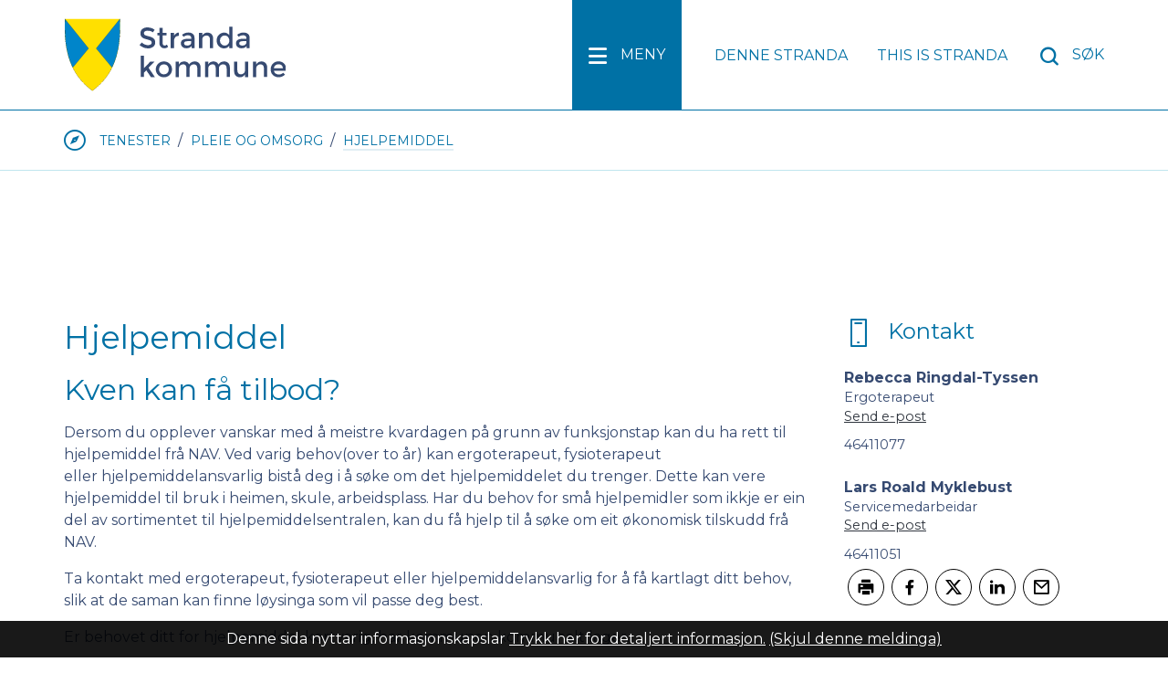

--- FILE ---
content_type: text/html; charset=utf-8
request_url: https://www.stranda.kommune.no/tenester/pleie-og-omsorg/hjelpemiddel/
body_size: 21919
content:


<!DOCTYPE html>
<html lang="nn">
<head data-uid="11277:430"><meta charset="utf-8" /><meta name="format-detection" content="telephone=no" />
        <base href="/">
    <link href="/templates/assets/css/default.css?v=17.10.4370" type="text/css" rel="stylesheet">
<script src="/ClientApp/vanilla/templates/dist/bundle.js?v=17.10.4370" type="module"></script>
<script src="/ClientApp/vanilla/web-component-library/dist/index.js" type="module"></script>
<script src="/clientapp/reactjs-front/shared-components/dist/acos-shared-components.umd.js"></script><link href="/templates/assets/legacy-css/default-typography.css?v=20250526" rel="stylesheet" type="text/css" /><link href="/templates/assets/legacy-css/default-skip-to-links.css?v=20230510" rel="stylesheet" type="text/css" /><link href="https://cdn.jsdelivr.net/npm/remixicon@latest/fonts/remixicon.min.css" rel="stylesheet" /><link href="/templates/assets/legacy-css/default-tabfocus-styles.css?v=20250331" rel="stylesheet" type="text/css" />
<meta http-equiv="X-UA-Compatible" content="IE=edge" />
<script src="/script/jQuery/jquery-1.12.4.min.js"></script>
<script src="/script/jQuery/jquery-migrate-1.4.1.min.js"></script>







<script src="/script/js/basefunksjoner.js?v=20210408"></script>




<script src="/script/jQuery/jquery.acos.js?v=20102020"></script>

<link type="text/css" rel="stylesheet" href="/clientApp/reactjs-front/tilbakemelding/build/static/css/main.da8afa71.css?v=17.10.4370" />
<link type="text/css" rel="stylesheet" href="/kunde/css/knapper/buttons.css" />
<link type="text/css" rel="stylesheet" href="/css/Knapper/button-icons.css" />
<link type="text/css" rel="stylesheet" href="/Maler/Standard/Handlers/StyleHandler.ashx?bundle=lightbox&portalID=1&sprakID=11&designID=1&v=17.10.4370" />
<link type="text/css" rel="stylesheet" href="/css/deleknapper-v2.css?v=1.1" />
<link type="text/css" rel="stylesheet" href="/Maler/Default/assets/css/themes/default/default.css?v=17.10.4370" />
<link type="text/css" rel="stylesheet" href="/Maler/Standard/Handlers/StyleHandler.ashx?bundle=signature&portalID=1&sprakID=11&designID=1&v=17.10.4370" />
<link type="text/css" rel="stylesheet" href="/design/stranda_kommune/stranda/v2016/assets/css/styles.css?v=v17.10.04370" />
<link type="text/css" rel="stylesheet" href="/css/autoSuggest/autoSuggest.min.css?v=20230704" />
<link type="text/css" rel="stylesheet" href="/css/tilbakemelding.css" />

       
	<meta name="viewport" content="width=device-width, initial-scale=1" />
    
    
    
	
    
<title>
	Hjelpemiddel - Stranda kommune
</title><link href="/css/css.ashx?style=artikkel" rel="stylesheet" type="text/css" /><link href="/css/css.ashx?style=login" rel="stylesheet" type="text/css" /><link rel="shortcut icon" href="~/kunde/favicon.ico"/>
<meta name="description" content="Kven kan få tilbod? 

Dersom du opplever vanskar med å meistre kvardagen på grunn av funksjonstap kan du ha rett til hjelpemiddel frå NAV. Ved varig behov(over to år) kan ergoterapeut, fysioterapeut eller hjelpemiddelansvarlig bistå deg i å søke om det hjelpemiddelet du trenger. Dette kan vere hjelpemiddel til bruk i heimen, skule, arbeidsplass. Har du behov for små hjelpemidler som ikkje er ein del av sortimentet til hjelpemiddelsentralen, kan du få hjelp til å søke om eit økonomisk tilskudd frå NAV.  

Ta kontakt med ergoterapeut, fysioterapeut eller hjelpemiddelansvarlig for å få kartlagt ditt behov, slik at de saman kan finne løysinga som vil passe deg best.  

Er behovet ditt for hjelpemiddel kortvarig, har kommunen kommunalt lager.  
 

Kommunalt lager har blant anna: 

Toalettforhøgar 
Dusjkrakk/ dusjstol
Rullator
Manuell rullestol 
Har du behov for krykker kan du kjøpe dette på legekontoret

Synskontakt- og hørselskontakt: Rebecca Ringdal - ergoterapeut – sjå kontaktinfo på sida

 

Kva kostar det? 

Tenesta er gratis. 

 

Levering og henting av hjelpemiddel 

Alle hjelpemiddel blir levert til Stranda omsorgssenter. Hjelpemiddelansvarlig eller ressurspersonar i kommunen kjører så  ut hjelpemiddelet og monterar opp ved behov. 

 

Innlevering 

Har du ikkje behov for hjelpemiddelet lenger, skal du enten levere det til Stranda omsorgssenter, eller kontakte hjelpemiddelansvarlig for avtale" />
<meta name="author" content="Synnøve  Lindset" />
<meta name="language" content="nn" />

        <script>
            (function () {
                document.addEventListener('DOMContentLoaded', function () {
                    document.querySelector(':root').style.setProperty('--innsyn-primary-theme-color', '#003B5C');
                    document.querySelector(':root').style.setProperty('--innsyn-primary-contrast-color', '#FFFFFF');
                    document.querySelector(':root').style.setProperty('--innsyn-primary-neutral-color', '#E7ECEA');
                    document.querySelector(':root').style.setProperty('--innsyn-secondary-theme-color', '#FBDBC2');
                    document.querySelector(':root').style.setProperty('--innsyn-secondary-contrast-color', '#141423');
                    document.querySelector(':root').style.setProperty('--innsyn-secondary-neutral-color', '#E9E1DC');
                });
            })();
        </script>
    

            <style>
                body.has-page-title:has(.js-content-title) {
                    .js-content-title {
                        display: none !important;
                    }
                }
            </style>
         <link href="/ArtikkelRSS.aspx?NyhetsKategoriId=7&amp;Spraak=nynorsk" title="Nyheiter" rel="alternate" type="application/rss+xml" /><link href="/ArtikkelRSS.aspx?NyhetsKategoriId=124&amp;Spraak=nynorsk" title="Ledige stillingar" rel="alternate" type="application/rss+xml" /><link href="/ArtikkelRSS.aspx?NyhetsKategoriId=110&amp;Spraak=nynorsk" title="Offentleg utlegg" rel="alternate" type="application/rss+xml" /><meta name="twitter:card" content="summary" /><meta name="twitter:title" content="Hjelpemiddel" /><meta name="twitter:description" content="Kven kan få tilbod? 

Dersom du opplever vanskar med å meistre kvardagen på grunn av funksjonstap kan du ha rett til hjelpemiddel frå NAV. Ved varig behov(over to år) kan ergoterapeut, fysioterapeut eller hjelpemiddelansvarlig bistå deg i å søke om det hjelpemiddelet du trenger. Dette kan vere hjelpemiddel til bruk i heimen, skule, arbeidsplass. Har du behov for små hjelpemidler som ikkje er ein del av sortimentet til hjelpemiddelsentralen, kan du få hjelp til å søke om eit økonomisk tilskudd frå NAV.  

Ta kontakt med ergoterapeut, fysioterapeut eller hjelpemiddelansvarlig for å få kartlagt ditt behov, slik at de saman kan finne løysinga som vil passe deg best.  

Er behovet ditt for hjelpemiddel kortvarig, har kommunen kommunalt lager.  
 

Kommunalt lager har blant anna: 

Toalettforhøgar 
Dusjkrakk/ dusjstol
Rullator
Manuell rullestol 
Har du behov for krykker kan du kjøpe dette på legekontoret

Synskontakt- og hørselskontakt: Rebecca Ringdal - ergoterapeut – sjå kontaktinfo på sida

 

Kva kostar det? 

Tenesta er gratis. 

 

Levering og henting av hjelpemiddel 

Alle hjelpemiddel blir levert til Stranda omsorgssenter. Hjelpemiddelansvarlig eller ressurspersonar i kommunen kjører så  ut hjelpemiddelet og monterar opp ved behov. 

 

Innlevering 

Har du ikkje behov for hjelpemiddelet lenger, skal du enten levere det til Stranda omsorgssenter, eller kontakte hjelpemiddelansvarlig for avtale" /><meta name="acos-cmscontext" content="w100$o1314$m430$sl0" />
</head>
<body lang="nn">
    <div data-id="widget-4" class="client-content-widget-wrapper" data-show-title="false" data-heading-level="div"><cc-cookie-consent-conditional-content-component class="cc-cookie-consent-conditional-content" class-prefix="cc" identifier="" categories="">
</cc-cookie-consent-conditional-content-component>
</div>

    
    
    
    <div aria-label="Snarvegar " role="navigation">

	<ul class="il-skip-to-links hidden">

		<li class="il-skip-to-link-item"><a class="il-skip-to-link" href="#contentInnhold">Hopp til innhald</a></li>
		<li class="il-skip-to-link-item"><a class="il-skip-to-link" href="#contentHovedmeny">Hopp til meny</a></li>
		<li class="il-skip-to-link-item"><a class="il-skip-to-link" href="#contentSok">Hopp til søk</a></li>

	</ul>
</div>

    

    
    
    <form method="post" action="/tenester/pleie-og-omsorg/hjelpemiddel/" id="aspnetForm" class="no-script rightColumn underside">
<div>
<input type="hidden" name="__VIEWSTATE" id="__VIEWSTATE" value="OljVtJ+zQiSdECEq7RA/zFApJZ6o49aLKsLJuC7i6oNJfd1sMEXMBem1PGFtRcBdOBR4S9lMV2PCxqdVOxVZ+e/qg4LAoW2Nf+ITR4khglOD8Ea3c9kXp/8HGBAp9qMrsHS3g+n4k6ZSiDWiGZQmDl/noCoZ04bzAI+0oMEarGt2qpdQHh8+DUmL5F+aiGD1YbYVKcJp+VyzwehE+L+NxNEf9g37I2+TNaVPSlvRVVVwKYTlp/cK2Tne7GcTprCD0tEbH0VVHzup17lzpqeMos2moFF2zx3h65jpA7W/k+no5IWxig7679HV5BaemMHtR7nhfg6eS4EiGnbIAJ37QRnF7Fn0CB0ChIfy022qyAH5M2aedV9kqsvaXodzjRBchvijIfFT0REwhAyBgtYUghga/W7OcT46bom6OUY/yhGx9zA3MegcU885xpD1xpi275XzXMOQlogXKxMSANx4j+C8WqDcDD60KT+hbQ/i/FuflidmxLwAorZjVNiDKKdH7TqvzguaVkqCySN/6o6h2Ot9mlUVbBVnMJEmjX0STqV/prxpPyjPSAqt0E3nxSt79HasNXvGW95bhNLLULpYi4cbZlgKUYMsD17PK+iZoL/kSbwjRk8TTxz/HqXIXrA3AEbvTsEQjpgjM6/XHAo9As3MJ/mV/JuDboTdi06Z50Ep9zq4ZqALA1gCtaeO42ow6u+FkzqemH/EiKfy4fOyR5Kt0Er5tDJhuzsxxtn5RAI768dtDo+g8ELUyfCrgTOp+G9ls5ApLrOomervX91fcjHhVLNSgzr+2HBqyhAiNontk3fBUs80V0WRtNrmt9UQ/tSCPi6D4OcTyByuYLR/o3JYKvAdFk8diPJ0FsU+JkxeD+vHEjiYzJc9NGRCMHjyeFjvYTy/ELvZovBPr55yba36M0BT2swTmKVnFXNkVg2pv/kufKFjEkDMXOa+hnR2A6gUCp+nbbFS+FZrrQGW3e1weLbGotDuM757GNj48j1Mts0ZCq6SRjQ1cWKZVZgfRD3pgzyfLv7tCIERu0ooZ6ayCbR2rh6oMwS/DUagndbSEYyugGwTPGPBCnXErzyS5k5gtkGRyLVhEgHLLv7tWOu4vZ8TuGYPACDJmuWDFf4i2ytSi2fmoxKExBk9wZlmM8KHXf7oH/JM10pnmE55RDq9sF37x4xCUTk/71zery7bWr8S/FEz9XK7TkS4VEFfINMTpUIYH9fpX3U6ZqRT0JxO4BpSq9X/oHB84fViD0n5RnBPDKy1piHInZxc0g/06JvB13hsQk3AxkCaAP63UJYaY1og/9Uge7UGGoTABpOqLmJKSui8yPU5bH6JZ6UehpQxOknorP5NNcbTkp8pFNSA2OpLrdqfYaeh5kTFMlXczMvDThZ8kNsabp2QL7fUuJYeAjhUhB4StvkAnzLJEd11eroeOTP5Bko6I2OxEPwtGnE/+pYaUIWIrGp4dS+nQoawY8AQEQQvgvOzCU8w8LQ+3FoHHojVQX9+w/wUqzmqk6K1E0z/V2Rirnlv9p4ezIXtTj1bEbHP4ijJjsrM3V8TG8m8inVJOWgoweGIUdKi8NWIHdm0sLOAyK9hmjPmrD9llBhZjoPhNx0b1p32tP/ufEbHIs0voNskTtbcXt52LJm9jB8iUAPsyGsSMZOKKRDfv0QlTDiQNr/Q6b68xzJp7ro1IRyE7n00FUXdZLGmRRceT/o1afFJ71UssyHmJ3uQhCWMLVmvoX8qRBwP+cqwhTiPHRIuwunf3og6YUAiumBK6Q1jOGcLfsvy8AA23OuIDc5Ni5eFWENscQjErcoet+rAPvxhBWoM7bp9OicHWLngMBXP6DoDYu9PsKIAkKPLPR1czvgJotH69SkfDDlggnm4VQ4LqXqS/w+95Rjo3CrOjVpGF4bFbivLUC/QtZiSQSRB3CCbrI8Hq48wQDhLHPhxCtg9yu4hNtGTINO+h+R8EL7b61Fq+FKd/V9wRJAovsQTY7bGvo+LJ8Dh2ZWTTDraRreFl1IyO7y3PeR4oU9qDKcUVoB/hUcuK9KTpvt+1RgDiixeRUZc5cE7BgMIq8WJ8seSz1T5hd7UDjEsQ0TibDgl4CTld/JQjbhHvkMUnV80+u15SjiHIg0HZc3XOJq1yEWis1Ju9OdVwPO6fC7VCVW+bppr491lc6ou9ZD+pZzyNRlQ2e5e0nH1xn+3+CP5TJc4cWGlzRnqMtvslAyLhiAIHCNn/gym5qQjeSlzhqt85PvUkMA1lkM3Ggnwo02A4H6j60+VqX0cU1tEegR+QlwoU2Y5aGYiSLFUuSYhTrrCzvRF0nx75zUpmmCFvLAGKw/AwYh6R86zONe1BsDRUTgUToWJEg+Uv54VEEM/OAGnCywgX5zhZ8o0zGE4Q/iRbE5gBr05y+a/sGyPtLpFEbcQCRvc/uJ8qFB2judDUtZu/xXtM9vC9rOwaqKpqXoZNiwOesiL0uWUd9If0AwK6QTtja0ILFGgmNCVKAJlg7QUZfWQcbl5+zSQ232f2TbHtla2sXHpJJ+kPpV4SgYnnmo5dwjtf+SZx/XEfYIF18y9v42ep6auaSuqJ4mO7YjZHo/3i6JwS+a3/viiiTNfogcOVQurQnXsOHSkr9qCxqK8yx/wPK8Se9T08sJvl2ToFVS/00g4XCXrwZ8eiVBJaPpkUusg1JryVFa9W7fDwhDMggBXyWcYSIl5CgdZuxp2agGN72Mh7qYpX5/l7EKZJrN3Qwd4Qc2cPWQRR87+htGOX9R+qWGY9SnfOH3cOk6/e13DGWzgvE1fvhc04rKmdXKhqBgtSs/fH2dwg09X8918EbOBmcASAk2XtN3Od9walF+9zJ3tUaW30pF+2k/Aa/bYmQze31w0DRb6PtdyRx7KqxlR1ibjU/4sQebAQf8JGOgT6U9/5e3rdWp6Ra24VfBRf2H3/CNGQyJUFbhW8JJvrjG+7kzYj4hvrdViroFBuTPeiMA+nmDAMO098g4YfZUfvyfmv+PvhSPmpVWJLbz4EQIsxFr6iJZO4r3qocH8NuIm5S0pZZtdXg5+xm57g4LM289U6ZUC2PoRD9u7BsGOobTbyZpdp/bhHFzemIFUafUIsrFTO/smudASzpF18Oo90L2jReSxXbO1NPZbyloUr1wV/r0o7NTOdware8jcif496vyTZo4LtP37mmRjVmfnBORoL6R+aRTwnHuF/Qy6HHKFp+kdwpeCPGy+3YIrWhIy/YJN99ENI+K0aU1Q11VOR9vKAQH7guilOc53jqR7YXlGEqfSmYxJMb7KS0UutyXaAD0d/8jnlY7Ahrm+BOOpdKE8Kf/Xqh+1BcKp9Kx8o0gl+zxL/JiLtTGlwDsnOp5JC1IgWyO3fQcbm6efYv6gH4SypsyRHth5JelqII+pjmRUJ/LZX2MMLsnG5Io/9hUMYNFxdzmnHzzbRoVCjyQyU/0OeUVbmxGQkiw2O8up5/qP5O684JWt5z46fsy/gCODf2j3vIs3+UCjnAp0833WtSj5Lo6rBP7IZeEMN8kuv/GCqfT2aXUCfVb72dIl+Hp7gPe2b8ENOaYchVfNae593lMgb4+qnRcZt3wvtqaL58qlchifyhoN+85HJGCXg8Gf4qBMjOkV7ED8UWlUHahBoa5vWnIeA2EoTcxTmRB8jznd9KRGY8t+P0M5ArKQ83c2txF4x9XjFsCgHA9hdCRlWaSwIJ2Ocn8/TNQ/XYTKXFpjzcpcpGZ5v8lq6Yv5x6Rb+LBz46PAuDc+Tff5CL1maW477IteLhQPt/[base64]/0ING+zX/DFvW7rNqBFZiQrxyrChgNhBpyxoOOQalHyav7AMziD1VNtL980uwh3UUyReS6qHqpfYusAMsYrcZkhjIl8sDP1lOdxZ6gAgWmEvWe76nz5jMr5NVZmXuDk4WJaD5CJ/S4vUGFdPHNVnYC2/jDytC4NxwZKSQksELonwe1Ho7llyyeFVuKTBweKbugTwIJjagqKAF2a/[base64]//IzAF0XvJiRp2xC8zy4UYh/6Ykvtcr27NrvvuVYztWi/Hv5E32n7nyIVZk/Zg7PfvGOFJ2333Ml4EBtEIXeBsGcCA7f1O80Q1F2BIHmINZQyI4ts0O2gZeuZ6czG7snjA444rxvWbiIWiP+Xcog/CHYi3yAWgltIgkNQ/5JjqgmUhg2Obhg0mTrAxUBilNHjKp4xld76VyFLKvMYonJNVfpcnjaUy2qJP1JtFyFHYvj/bwcFdFUOrIGF0cj0Pz8GqXSI9d8NF/IOU7+XWxLbVghMW3l+iSe9ZSHrbS/Td8txBcx2oR5khgzR/qTXJXnkez6vym34B5LUHlc7nve3s4n5bualv6s2yAGihDIkSDFBk0QOQTFFCTMeM2iH/VZfMDn87FP9iPSLyDRNN55Q4F1mOkyc27Fa+AvFoLhGi+Q+ghWNNExgGNMO/CDN288fzjmnqxezReFIVpHgzFvpcxyqSILUX6XVzPoXJW7GqW6uVYwYY5ru1yTfCN9NCPBngM/ElFyHrEdOEeaN6Hek+bum98lKCBEOmmMKQkshxhegvppA8QxrbKnZDGhQ0bzbgbSwKiCW2oWlrMtKZ60ghSlfG/AySyDdYu9t7qf7RwItAaCLskPxambsB3bfzUqOLd3iQBN7ARujsWmSKrk7qj+oxDBtBIRC08QjO5VIBy00ofP1/IpcfCmJfvpiH+uuZmT/2sTdgzFyaVApFvP184uB1jcHE1SWWbO/+BISmDLcChhad534Q+prMT3+WN06p3rCSfdDRhqhYAx73TmBrWEYvyIWs3af67tk8pQ3d+uKn7XvXaHckjT55VjgDG/JVJHF+NodTIGXT+6j+ACIIkkSwRwR9794OUjGdPNt1pLW+8EBIUZgO74aaUXpdfjqqNWpOWKuAtpift2E9kY5JespE7jrlASiWIBD0i6dATShXCCWxq3/no69mtWgOOMc0ss+m8TX8zWrMQcwA6eYqX/saZ/ukXBNpRJCroEjK69vPoH4JhuxfEB7eZeI+ljJvILH3lcjUkUuBD+KLC/i/zF0uhfwDJyn66lDJxiJjV/D3z+/68S1wGxbEh+qmivGr/Il3v1OgA3vGJapwwTIA+Ind/YZUqILKFGnqoNUZj3rlMWERpyECiZp3T0KdjB/tX4zcCjDByxSWJLDA9bvqW3efc1jxfuTJtgOWo/ZLkQgrVnVZwNTNsxhWbqYAe/YgSj7HWgyg8R9OAikse2/4JucF1m435AVjx335xqs+2hNMZcjterr51eF+Q9y6J5kzXb3zARzCAYt42erbYVFIybFQdKZkip+IxXD/SPa7f9Hd0a0WcKaIp8ivf3HWfa/Cfuksf68zJji3WT+bk2ruFlU5WWvj5vJ1HEoCOZ+ow+bbvvmKigjhERgwcSys8F/GV2wLgW8/q8SYav3UZP8yWIrI4ecL/FRciMRFfS3BPHm4lAyJXaTUbpPBGKeDm+73s/sS0ZGEyORJq1NrU7W3vqOu6WS/YOgn2Q6PDPwk6pagjCeM6CFQz2aLiiWuSQo3yefM+i2Yz0lTxbHPa0xXIST3e1zFg/isBxWKVtNRmYmNc9qlmlVQ4/XnizveFpaHGkMDrlZGRtaWNBbCEtbN/MP5G38a9mvGz8n3FrqpGy25z3Cnk1X0seAQfaOh/+j6Px8homGxmRRE3XgIVYuKhn0XeI+wYp596YJakh5HQ3l8b3s5Gl/hkxN9GDYdaGbNqI7S0GmdSsNoE6NsCGQb+TPxTF/TfW162rmPbLk5yIR8800gu3GD+gemcDM4yrBTfyYAv+5zkXsq6Z4LT1GUJId/GcnaSeEN662Vm3d0yp4TH7mN9W+k1jb47H/LowrQ9dI3lsk224Bt1kkcoew6NuHMT/jwli9T2ulUWGUPcfDU0tjy8Gzpbmn2Hsu3tssyVOku7/s4wPv0t1q6DDTqRRGZ40iV0gvEwHgWq03A2YE+K3Jn/yMMUg8HUUZabtIr1SaHxlHWDx4NN1R9nrLtsOOkZuuHObXMl/z6ZCFfaaXMGoN5BlKBK/+nZJHw3oahn2TMzQlcZSo6m/amqTyiqxJMgxgSQFmysHJVPsw/09IF0nAvjaLbsaK8PDqZu8FjzkaBEhDhlhe3vl7QofdQiyDbLQN67qzBc6//0EcYxOp0aVlcvH0j5O9YaqGYd0MqEEjadgmrhIXPN7wS3cqYgMMtW5Jd1A/LhU1a9Y6ZRi6HdVhh7NPAPKMJ0Y8XFZDcuROMmRjZ8zFWKR3Vwau+ADHoC3xCf3GP2gt0+BoxKOuSX5t4Pc/CUZyZmyQxomhgZchLsxs9LRywtR5ObSAI3HXYdYLOG9H2tHOS6/N1q1/+fq2wCU+GDoWrU4nU4iBC1pL/EMWYF2lHxmKgDqkLIpyrR+Dxh4QSztgHuvyW/TyExqkytDxR0MvtCVlY1xNggrNdgfRdYIVq52fRT+ZSLd5f+1Hq+6sLhuT7pg6Ce50lHAln0aFggrUj4UYODrfsyz3XaY/Pt/dt4wZpyCDwq6giu6zt5hjB7AaI1AnkA2sIfV5eTIr/OA9JF1aOodEPP87NI3XLTek/bl12QxftUj2IpdH9NivVFNAKOLSfRA8NZ/fH4+rH8ogFFb7I1mTz3AdqmNIwRORBtbOgAYiESYqosU15Qg7fjU3h3yLOmW3zZPxixgQcp97iHBzzI8cAWZnr7J2rjz4Ur/+JkNxniTLdLpPcQ0Zl/Bq7+0OKwj4ys3lvwe755BV0PQdEcJXzkvLo7H1TmhwCXgrcIh7AtDJlzvJ3HuG1aPlV/kS7v7Y5krYlfBW0wFxSg6Bp5Rb67KGPSTLoDTk3Cf9be0lt9E82smyJDZBGGKjn9rOSFDqM5SvFWBt/rPKTnoVGtSbYC8ljTkzZp04j+RYBzgHIjCSxSx0XfzPK4AztIV++907gBVaYaLQ9vTRgg5TlxQWHWRJLcENV/yIWL9jI2kAMQgQWTGAkoFoESxqN3PYiOzG966+pubpIjrQb9lOM2Tkbp5tn6NfNc1olkq2i5tmZkeHW98LCC7eXud5OlVzBLrIm" />
</div>

<script type="text/javascript">
//<![CDATA[
var theForm = document.forms['aspnetForm'];
if (!theForm) {
    theForm = document.aspnetForm;
}
function __doPostBack(eventTarget, eventArgument) {
    if (!theForm.onsubmit || (theForm.onsubmit() != false)) {
        theForm.__EVENTTARGET.value = eventTarget;
        theForm.__EVENTARGUMENT.value = eventArgument;
        theForm.submit();
    }
}
//]]>
</script>


<script src="/WebResource.axd?d=u7vAXz1ooFqT0MlM2cbp8BZBIuUFbEsuLruXEIYEOuFLHAHnlbcSVcxmiei351gfDjjPEesp1fcIsyNtDAGO1r9LFl3yB8YUZrZpMxcpP6o1&amp;t=638901608248157332" type="text/javascript"></script>


<script type="text/javascript">
//<![CDATA[
function addLoadEvent(func) {
var oldonload = window.onload;
if (typeof window.onload != 'function') {
window.onload = func;
} else {
window.onload = function() {
if (oldonload) {
oldonload();
}
func();
}
}
}   
//]]>
</script>

<div>

	<input type="hidden" name="__VIEWSTATEGENERATOR" id="__VIEWSTATEGENERATOR" value="517745F4" />
	<input type="hidden" name="__SCROLLPOSITIONX" id="__SCROLLPOSITIONX" value="0" />
	<input type="hidden" name="__SCROLLPOSITIONY" id="__SCROLLPOSITIONY" value="0" />
	<input type="hidden" name="__EVENTTARGET" id="__EVENTTARGET" value="" />
	<input type="hidden" name="__EVENTARGUMENT" id="__EVENTARGUMENT" value="" />
	<input type="hidden" name="__VIEWSTATEENCRYPTED" id="__VIEWSTATEENCRYPTED" value="" />
	<input type="hidden" name="__EVENTVALIDATION" id="__EVENTVALIDATION" value="D5/WpXeX+6qrzPMU+eFFj39MiYI9aKAEitMDRI9bc44i/CWXz4oxbc/CGpjweX0OLehI2dotLhauhuGf47TnNVyWiDe+o2jB/KHj5FG/PheryFxmsaF4NLc3GfRVvIPaOEkvyJsEHj9rNLu7dcX866ofZDX0g33jLMDTxC279UtarysMAjCRKzGeJeDSDUEV84RunoclJBWZaFSVf4GHO2XknA9IubJnGhX3RuCrvHv44zKK/blFi7OD3VmBpzQxrWeTQeGuspVv/c9k0Fzh0Q==" />
</div>
        
        


        
            <header id="header">
                <div id="headerContent">
                    <div id="logo">
                        <a id="ctl00_ctl00_ctl00_ctl00_innhold_hlDefault" href="/">
                                <span id="defaultLogo">
                                    <img class="desktop" src="/design/stranda_kommune/stranda/v2016/assets/images/logo.svg" alt="Stranda kommune" />
                                    <img class="mobile" src="/design/stranda_kommune/stranda/v2016/assets/images/mobile-logo.svg" alt="Stranda kommune" />
                                </span>
                            
                            <span>Stranda kommune</span>
                        </a>
                    </div>
                        <ul id="navigation">
                            <li>
                                <a name="contentHovedmeny"></a>

                                <a id="mainMenuToggle" href="#"><span>Meny</span></a>
                            </li>
                            
                                <li>
                                    <div id="accessibilityMenu">
                                        <!-- Start sone -->
<div id="Sone2002" class="zone Zone webPartZoneVertical">

	<div class="webPart accessible-title" id="ctl00_ctl00_ctl00_ctl00_innhold_ctl03_WebpartId_82">
		<h2 class="webPartTittel">
			<span>Lesehjelp</span>
		</h2><div class="webPartInnhold">
			<!--Fromcache-->
<ul class="vListe"><li class="toplevel"><a href="https://www.dennestranda.no/" target="_blank" data-id="7665" class=""><span>Denne Stranda</span></a></li><li class="toplevel"><a href="https://www.stranda.kommune.no/this-is-stranda/" data-id="170" class=""><span>This is Stranda</span></a></li></ul>
		</div>
	</div>

</div>
<!-- Slutt sone -->
                                    </div>
                                </li>
                            
                            <li>
                                
                                <a id="searchBoxToggle" href="#"><span>Søk </span></a>
                            </li>
                        </ul>
                </div>
	        </header>
        
        <nav id="mainMenu">
            <!-- Start sone -->
<div id="Sone100000" class="zone Zone webPartZoneVertical">

</div>
<!-- Slutt sone -->
        </nav>
		<div id="searchBox" role="search">
            <div id="searchBoxContent">
                <div id="ctl00_ctl00_ctl00_ctl00_innhold_ctl05_pnlSok" onkeypress="javascript:return WebForm_FireDefaultButton(event, &#39;ctl00_ctl00_ctl00_ctl00_innhold_ctl05_btnSearch&#39;)">
	
<div class="js-searchform" data-action-url="/sok.aspx">
    <div id="ctl00_ctl00_ctl00_ctl00_innhold_ctl05_pnlAutoSuggest">
		
        
        
        
        <script>
            $(function () {
                if (typeof window.AutoSuggest !== 'undefined') { 
                    document.querySelector("#ctl00_ctl00_ctl00_ctl00_innhold_ctl05_txtSearch").setAttribute('autocomplete', 'off');
                    AutoSuggest.init(document.querySelector("#ctl00_ctl00_ctl00_ctl00_innhold_ctl05_txtSearch"), {
                        PortalID: 1,
                        SprakID: 11,
                        Token: '3609622006724740bf1a4812f70c8fba',
                        AutoSuggestWordsURL: '/api/presentation/sok/Forslag',
                        DidYouMeanURL: '/api/presentation/sok/ForslagPaAndreOrd',
                        Container: $("#ctl00_ctl00_ctl00_ctl00_innhold_ctl05_pnlSok"),
                        btnSearch: $("#ctl00_ctl00_ctl00_ctl00_innhold_ctl05_btnSearch, #ctl00_ctl00_ctl00_ctl00_innhold_ctl05_btnImageSearch"),
                        oSeResultatFor: ''
                    });
				}
            });
        </script>
    
	</div>
    <a name="contentSok"></a>
	

    <input type="hidden" name="ctl00$ctl00$ctl00$ctl00$innhold$ctl05$hdMId1" id="ctl00_ctl00_ctl00_ctl00_innhold_ctl05_hdMId1" value="52" />
    <input name="ctl00$ctl00$ctl00$ctl00$innhold$ctl05$txtSearch" type="text" id="ctl00_ctl00_ctl00_ctl00_innhold_ctl05_txtSearch" class="js-liten-trigger-search" aria-label="Søketekst" />
    <input type="submit" name="ctl00$ctl00$ctl00$ctl00$innhold$ctl05$btnSearch" value="Søk" id="ctl00_ctl00_ctl00_ctl00_innhold_ctl05_btnSearch" />
    

    <script>
        (function () {

            const input = document.getElementById('ctl00_ctl00_ctl00_ctl00_innhold_ctl05_txtSearch');
            const searchBase = '/sok.aspx';
            const searchUrl = searchBase + (searchBase.includes('?') ? '&' : '?') + 'MId1=52&soketekst='

            if(input) {
                var searchBoxes = document.querySelectorAll('.js-searchform .js-liten-trigger-search');

                if (searchBoxes) {
                    for (var i = 0; i < searchBoxes.length; i++) {
                        var searchBox = searchBoxes[i];

                        if (!searchBox.hasAttribute('data-handled')) {
                            searchBox.setAttribute('data-handled', 'true');

                            searchBox.addEventListener('keydown', function(e) {
                                if (e.which == 13) {
                                    window.location.href = searchUrl + input.value;
                                }
                            });
                        }
                    }
                }

                var submitButtons = document.querySelectorAll('.js-searchform input[type="submit"]');
        
                if (submitButtons) {
                    for (var i = 0; i < submitButtons.length; i++) {
                        var submitButton = submitButtons[i];
                    
                        if (!submitButton.hasAttribute('data-handled')) {
                            submitButton.setAttribute('data-handled', 'true');

                            submitButton.addEventListener('click', function (e) { 
                                e.preventDefault();
                                window.location.href = searchUrl + input.value;
                            });
                        }
                    }
                }
            }

        })();
    </script>
</div>

</div>
            </div>
            
		</div>

        <a name="contentInnhold"></a>

        

        
    
    
            <div id="upperPageNavigation">
                <div id="upperPageNavigationContent">
                    
                        <div id="breadcrumbs">
                            <div class="breadcrumbsWrapper desktop">
                                <span>Du er her: </span><ul class="SitemapPathLink js-breadcrumb">
	<li class="home"><a href="https://www.stranda.kommune.no:443/">Stranda kommune</a></li><li><a href="https://www.stranda.kommune.no:443/tenester/">Tenester</a></li><li><a href="https://www.stranda.kommune.no:443/tenester/pleie-og-omsorg/">Pleie og omsorg</a></li><li><a href="https://www.stranda.kommune.no:443/tenester/pleie-og-omsorg/hjelpemiddel/">Hjelpemiddel</a></li>
</ul>

<script>

    (function () {

        

        var initialBreadcrumbs = [];

        function createBreadcrumbItem(title, url) {
            var liElement = document.createElement('li');

            var aElement = document.createElement('a');
            aElement.href = url;
            aElement.innerText = title;

            liElement.appendChild(aElement);

            return liElement;
        }

        function initialize() {
            var breadcrumbElements = document.querySelectorAll('.js-breadcrumb');

            if (breadcrumbElements) {
                for (var i = 0, length = breadcrumbElements.length; i < length; i++) {
                    var breadcrumbElement = breadcrumbElements[i];

                    initialBreadcrumbs[breadcrumbElement.id] = breadcrumbElement.querySelectorAll('li');
                }
            }
        }

        document.addEventListener('DOMContentLoaded', function () {
            if (!window.legacyBreadcrumbsInitialized) {
                initialize();

                if (window.eventBus) {
                    window.eventBus.addEventListener('add-breadcrumb-item', function (event) {
                        var breadcrumbElements = document.querySelectorAll('.js-breadcrumb');

                        if (breadcrumbElements) {
                            for (var i = 0, length = breadcrumbElements.length; i < length; i++) {
                                var breadcrumbElement = breadcrumbElements[i];

                                var breadcrumbItemElement = createBreadcrumbItem(event.target.title, event.target.url);

                                breadcrumbElement.appendChild(breadcrumbItemElement);
                            }
                        }
                    });

                    window.eventBus.addEventListener('remove-breadcrumb-item', function (event) {
                        var breadcrumbElements = document.querySelectorAll('.js-breadcrumb');

                        if (breadcrumbElements) {
                            for (var i = 0, length = breadcrumbElements.length; i < length; i++) {
                                var breadcrumbElement = breadcrumbElements[i];

                                if (breadcrumbElement.lastElementChild) {
                                    breadcrumbElement.removeChild(breadcrumbElement.lastElementChild);
                                }
                            }
                        }
                    });

                    window.eventBus.addEventListener('reset-breadcrumb', function (event) {
                        var breadcrumbElements = document.querySelectorAll('.js-breadcrumb');

                        if (breadcrumbElements) {
                            for (var i = 0, length = breadcrumbElements.length; i < length; i++) {
                                var breadcrumbElement = breadcrumbElements[i];

                                breadcrumbElement.innerHTML = '';

                                for (var j = 0; j < initialBreadcrumbs[breadcrumbElement.id].length; j++) {
                                    var breadcrumbItemElement = initialBreadcrumbs[breadcrumbElement.id][j];

                                    breadcrumbElement.appendChild(breadcrumbItemElement);
                                }                           
                            }
                        }
                    });
                }

                window.legacyBreadcrumbsInitialized = true;
            }
        });

    })();

</script>
                            </div>
                            <div class="breadcrumbsWrapper mobile">
                                <a id="ctl00_ctl00_ctl00_ctl00_innhold_MidtSone_hlMobileBreadcrumb" href="https://www.stranda.kommune.no:443/tenester/pleie-og-omsorg/"><span>Pleie og omsorg</span></a>
                            </div>
                        </div>
                    
                </div>
            </div>
        
            <div id="lowerPageNavigation">
                <div id="lowerPageNavigationContent">
                    
                        <div id="subNavigation">
                            
<ul class="vListe">
</ul>

                        </div>
                    
                </div>
            </div>
        
    
        <main id="main">
            <div id="mainContent">
                
    <div id="middleColumn">
        
        
    
    
            <div class="legacy-content-page legacy-content-page--article">
                
<div id="ctl00_ctl00_ctl00_ctl00_innhold_MidtSone_MidtSone_MidtSone_ucArtikkel_ctl00_pnlArtikkel" class="artikkel legacy-content legacy-content--article" lang="nn">
	<article class="artikkel"><header><h1 class="js-content-title">Hjelpemiddel</h1></header><section class="tekst" aria-label="Brødtekst"><h2 class="il-heading il-heading--h2">Kven kan f&aring; tilbod?&nbsp;</h2>

<p>Dersom du opplever vanskar med &aring; meistre kvardagen p&aring; grunn av funksjonstap kan&nbsp;du ha rett til hjelpemiddel fr&aring; NAV.&nbsp;Ved varig behov(over to &aring;r) kan ergoterapeut, fysioterapeut eller&nbsp;hjelpemiddelansvarlig&nbsp;bist&aring;&nbsp;deg i &aring; s&oslash;ke om det&nbsp;hjelpemiddelet&nbsp;du trenger.&nbsp;Dette kan vere hjelpemiddel til bruk i&nbsp;heimen,&nbsp;skule, arbeidsplass.&nbsp;Har&nbsp;du behov for sm&aring;&nbsp;hjelpemidler&nbsp;som ikkje er ein del av sortimentet til hjelpemiddelsentralen, kan du f&aring; hjelp til &aring; s&oslash;ke om eit &oslash;konomisk&nbsp;tilskudd&nbsp;fr&aring; NAV.&nbsp;&nbsp;</p>

<p>Ta kontakt med ergoterapeut, fysioterapeut eller&nbsp;hjelpemiddelansvarlig&nbsp;for &aring; f&aring; kartlagt ditt behov, slik at de saman kan finne l&oslash;ysinga som vil passe deg best.&nbsp;&nbsp;</p>

<p>Er behovet ditt&nbsp;for hjelpemiddel&nbsp;kortvarig, har kommunen kommunalt lager.&nbsp;&nbsp;<br />
&nbsp;</p>

<h2 class="il-heading il-heading--h2">Kommunalt lager har blant anna:&nbsp;</h2>

<p>Toalettforh&oslash;gar&nbsp;<br />
Dusjkrakk/ dusjstol<br />
Rullator<br />
Manuell rullestol&nbsp;<br />
Har du behov for krykker kan du kj&oslash;pe dette p&aring; legekontoret</p>

<p>Synskontakt- og h&oslash;rselskontakt: Rebecca Ringdal - ergoterapeut &ndash; sj&aring; kontaktinfo p&aring; sida</p>

<p>&nbsp;</p>

<h2 class="il-heading il-heading--h2">Kva kostar det?&nbsp;</h2>

<p>Tenesta er gratis.&nbsp;</p>

<p>&nbsp;</p>

<h2 class="il-heading il-heading--h2">Levering og henting av hjelpemiddel&nbsp;</h2>

<p>Alle hjelpemiddel blir levert til Stranda omsorgssenter.&nbsp;Hjelpemiddelansvarlig&nbsp;eller ressurspersonar i kommunen&nbsp;kj&oslash;rer&nbsp;s&aring;&nbsp;&nbsp;ut hjelpemiddelet og&nbsp;monterar&nbsp;opp ved behov.&nbsp;</p>

<p>&nbsp;</p>

<h2 class="il-heading il-heading--h2">Innlevering&nbsp;</h2>

<p>Har du ikkje behov for hjelpemiddelet lenger, skal du enten levere det til Stranda omsorgssenter, eller kontakte&nbsp;hjelpemiddelansvarlig&nbsp;for avtale om henting. Dette gjelder st&oslash;rre&nbsp;hjelpemidler.&nbsp;</p>
</section></article>
</div>



            </div>
        

        
    </div>
    
        
            <div id="rightColumn">
                <!-- Start sone -->
<div id="Sone13000" class="zone Zone webPartZoneVertical">

	<div class="webPart contact-list-box icon-mobile emnekart-webpart emnekart-webpart--person type-person" id="ctl00_ctl00_ctl00_ctl00_innhold_MidtSone_MidtSone_HoyreSone_ctl00_WebpartId_117">
		<h2 class="webPartTittel">
			<span>Kontakt </span>
		</h2><div class="webPartInnhold">
			

<script>if (!"".acr) String.prototype.acr = function() { var s = ""; var i = this.length; while (i > 0) { s += this.substring(i-1, i); i--; } return s; }</script>


        <div class="emnekart-list type-person">
    
        <div class="emnekart-item" data-id="[140, 4]">
            <div class="contact-information">
	
	<div class="text">
		<div class="name">
			Rebecca Ringdal-Tyssen</div>
		<div class="title">
			Ergoterapeut</div>
		
		<div class="email">
			<span><a href="mailto:rebecca.ringdal@stranda.kommune.no" title="rebecca.ringdal@stranda.kommune.no">Send e-post</a></span></div>
		
		<div class="phone">
			<span>46411077</span></div>
		</div>
</div>
            
        </div>
    
        <div class="emnekart-item" data-id="[141, 4]">
            <div class="contact-information">
	
	<div class="text">
		<div class="name">
			Lars Roald Myklebust</div>
		<div class="title">
			Servicemedarbeidar</div>
		
		<div class="email">
			<span><a href="mailto:laromy@stranda.kommune.no" title="laromy@stranda.kommune.no">Send e-post</a></span></div>
		
		<div class="phone">
			<span>46411051</span></div>
		</div>
</div>
            
        </div>
    
        </div>
    
		</div>
	</div>






</div>
<!-- Slutt sone -->
            </div>
        
    

        <div class="share-button-list">
            <ul class="il-share-button-list">
    
        <li class="il-share-button-list-item">
            <a class="il-share-button-list-item-trigger il-share_button_print il-share-button-list-item-trigger--print" href="javascript:window.print();" title="Skriv ut">
                <span class="il-share-button-list-item-trigger-text">Skriv ut</span>
            </a>
        </li>
    
        <li class="il-share-button-list-item">
            <a class="il-share-button-list-item-trigger il-share_button_facebook jq-target-blank il-share-button-list-item-trigger--facebook" href="https://www.facebook.com/sharer.php?u=https%3a%2f%2fwww.stranda.kommune.no%2ftenester%2fpleie-og-omsorg%2fhjelpemiddel%2f" title="Del på Facebook">
                <span class="il-share-button-list-item-trigger-text">Del på Facebook</span>
            </a>
        </li>
    
        <li class="il-share-button-list-item">
            <a class="il-share-button-list-item-trigger il-share_button_twitter jq-target-blank il-share-button-list-item-trigger--twitter" href="https://twitter.com/intent/tweet?url=https%3a%2f%2fwww.stranda.kommune.no%2ftenester%2fpleie-og-omsorg%2fhjelpemiddel%2f&amp;amp;text=Hjelpemiddel" title="Del på Twitter">
                <span class="il-share-button-list-item-trigger-text">Del på Twitter</span>
            </a>
        </li>
    
        <li class="il-share-button-list-item">
            <a class="il-share-button-list-item-trigger il-share_button_linkedin jq-target-blank il-share-button-list-item-trigger--linkedin" href="https://www.linkedin.com/sharing/share-offsite/?url=https%3a%2f%2fwww.stranda.kommune.no%2ftenester%2fpleie-og-omsorg%2fhjelpemiddel%2f" title="Del på LinkedIn">
                <span class="il-share-button-list-item-trigger-text">Del på LinkedIn</span>
            </a>
        </li>
    
        <li class="il-share-button-list-item">
            <a class="il-share-button-list-item-trigger il-share_button_email il-share-button-list-item-trigger--email" href="mailto:?subject=Hjelpemiddel&amp;body=Les%20mer:%20%0d%0ahttps://www.stranda.kommune.no/tenester/pleie-og-omsorg/hjelpemiddel/%0d%0a" title="Tips en venn">
                <span class="il-share-button-list-item-trigger-text">Tips en venn</span>
            </a>
        </li>
    
        </ul>
        </div>
    
<input type="hidden" id="kalenderRssUrl" value="/Handlers/rss.ashx?lang=11&typ=0&search=" />
<script>
    document.addEventListener('DOMContentLoaded', function () {
        const shareButtonLink = document.querySelector('.js-kalender-rss');

        if (shareButtonLink) {
            // Function to update the RSS link
            const updateRssLink = function () {
                // Retrieve the raw URL from the hidden input
                var kalenderRSSUrl = '/Handlers/rss.ashx?lang=11&typ=0&search=';

                // Construct a URL object for the RSS URL
                const rssUrl = new URL(kalenderRSSUrl, window.location.origin);

                // Remove 'cat' from the RSS URL
                rssUrl.searchParams.delete('cat');

                // Extract query parameters from the current browser URL
                const urlParams = new URLSearchParams(window.location.search);

                // Remove any existing 'kategori' values in the RSS URL
                rssUrl.searchParams.delete('kategori');
                rssUrl.searchParams.delete('typ');

                // Iterate over each 'kategori' from the browser URL and append them to the RSS URL
                urlParams.forEach((value, name) => {
                    if (name === 'kategori') {
                        rssUrl.searchParams.append('cat', value);
                    } else if (name === 'hendelseType') {
                        rssUrl.searchParams.append('typ', value);
                    }
                });

                // Update the share button link with the new RSS URL
                shareButtonLink.href = rssUrl.toString();
            };

            // Update RSS link when the page loads
            updateRssLink();

            // Check if eventBus is available and listen for the event
            if (window.eventBus) {
                window.eventBus.addEventListener('filtervisning-filterupdated', function (event) {
                    updateRssLink(); // Update RSS link when the custom event is triggered
                });
            }
        }
    });
</script>
            </div>
        </main>
    
    
        <div class="article-authorinfo-box">
            <div class="article-authorinfo-box-content">
                
                    <div class="article-authorinfo-box-published">
                        <span>
                            <strong>Publisert:</strong> 18.06.2021
                        </span>
                    </div>
                
                    <div class="article-authorinfo-box-updated">
                        <span>
                            <strong>Oppdatert:</strong> 08.01.2025
                        </span>
                    </div>
                
            </div>
        </div>
    
    
        <div id="bottomContentBoxes">
            <div id="bottomContentBoxesContent">
                <!-- Start sone -->
<div id="Sone20000" class="zone Zone webPartZoneVertical">

	<div class="webPart" id="ctl00_ctl00_ctl00_ctl00_innhold_MidtSone_ctl02_WebpartId_51">
		<div class="webPartInnhold">
			
    <div id="tilbakemelding"></div>



		</div>
	</div>

</div>
<!-- Slutt sone -->
            </div>
        </div>
    

        
            <footer id="footer">
                
<div id="lowerFooter">
                    <div id="lowerFooterContent">
                        <!-- Start sone -->
<div id="Sone8003" class="zone Zone webPartZoneVertical">

	<div class="webPart contact-box accessible-title egendef" id="ctl00_ctl00_ctl00_ctl00_innhold_ctl10_WebpartId_17">
		<h2 class="webPartTittel">
			<span>Kontakt oss</span>
		</h2><div class="webPartInnhold">
			<!-- Cached at 20.01.2026 23.05.48 (html) 03.06.2025 19.40.03 (content) (1) -->
<ul class="il-ul"><li class="il-li">Servicekontoret er ope 10:00-14:00</li><li class="il-li"><a href="tel:+4770268000">70 26 80 00</a>&nbsp;sentralbordet 10:00-14:00</li><li class="il-li"><a href="mailto:post@stranda.kommune.no">Send e-post</a></li><li class="il-li">Øyna 13&nbsp;6200 Stranda</li><li class="il-li"><a class="InnholdLinkTekst link-webpage " href="https://www.stranda.kommune.no/AnsattOversikt.aspx?pkid=9&MId1=276" data-id='7437'>Viktige telefonnummer</a></li></ul><p>Org.nr.: 964 980 098&nbsp;&nbsp;&nbsp;&nbsp;&nbsp;&nbsp;&nbsp;&nbsp;&nbsp;&nbsp;&nbsp;&nbsp;&nbsp;&nbsp;&nbsp;&nbsp;&nbsp;&nbsp;&nbsp;&nbsp;&nbsp;&nbsp;&nbsp;&nbsp;&nbsp;&nbsp;&nbsp;&nbsp;&nbsp;&nbsp; Kontonr.: 4212 23 28257<br />&nbsp;</p>

		</div>
	</div>

</div>
<!-- Slutt sone -->
                    </div>
</div>
                </footer>
            
    
<script src='/clientApp/reactjs-front/tilbakemelding/build/static/js/27.e030d1ab.chunk.js?v=17.10.4370'></script><script src='/clientApp/reactjs-front/tilbakemelding/build/static/js/main.290efcdf.js?v=17.10.4370'></script><script src='/Maler/Standard/Handlers/ScriptHandler.ashx?bundle=lightbox&portalID=1&sprakID=11&designID=1&v=17.10.4370'></script><script src='/Maler/Standard/Handlers/TranslationHandler.ashx?portalID=1&sprakID=11&designID=1&v=17.10.4370'></script><script src='/script/jQuery/jquery.cookie.js'></script><script src='/design/stranda_kommune/stranda/v2016/assets/js/scripts.js?v=v17.10.04370'></script><script src='https://maps.googleapis.com/maps/api/js?v=3.exp&language=no'></script><script src='/script/js/jsinfo.min.js?v=1.1'></script><script src='/script/js/beredskap.js'></script><script src='/script/eventbus/eventbus.min.js'></script><script src='/templates/design/assets/js/common.js?v=v17.10.04370'></script><script src='/script/vanilla/autosuggest/autosuggest.vanilla.js?v=20250710'></script>
<script type="text/javascript">
//<![CDATA[

theForm.oldSubmit = theForm.submit;
theForm.submit = WebForm_SaveScrollPositionSubmit;

theForm.oldOnSubmit = theForm.onsubmit;
theForm.onsubmit = WebForm_SaveScrollPositionOnSubmit;
//]]>
</script>
</form>

     
    
    <script>
        $(function () {
            
                $("Body").jsinfo({
                    baseUrl: '/',
                    oDel1: 'Denne sida nyttar informasjonskapslar ',
                    oDel2: ' for detaljert informasjon. ',
                    oTrykkHer: 'Trykk her',
                    oSkjulMeldingen: '(Skjul denne meldinga)',
                    oGoogleAnalyticsUTMA: 'Skiljer brukarar og brukarsesjonar.',
                    oGoogleAnalyticsUTMB: 'Brukast for å setje ny brukarsesjon/besøk.',
                    oGoogleAnalyticsUTMC: 'Interoperabilitet med urchin.js saman med __utmb.',
                    oGoogleAnalyticsUTMZ: 'Lagrar trafikkjelda eller kampanjen som beskriv korleis brukaren nådde sida.',
                    oGoogleAnalyticsUTMV: 'Nyttast for å lagre data på besøksnivå. Lagast når tenesta nytter _setCustomVar-metoda.',
                    GoogleAnalyticsMerInfo: 'https://developers.google.com/analytics/devguides/collection/analyticsjs/cookie-usage',
                    oASPXANONYMOUS: 'Informasjonskapsel nyttast av ASP.NET for å identifisera anonyme brukarar på sida.',
                    oASPNETSessionID: 'Informasjonskapsel nyttast av ASP.NET for å identifisera kvar enkelt brukar.',
                    oLang: 'Informasjonskapsel inneheldt språkinformasjon.',
                    oGodkjentCookies: 'Nyttast for å vite om brukaren har akseptert bruk av informasjonskapslar.'
                });
            
        });
    </script>
    

    <script>
        var virtualPath = "/";
    </script>

    
    <script>
        var pageTitleHandledByDesignTemplates = false;

        (function () {
            window.addEventListener('hashchange', (event) => {
                
                var hash = window.location.hash;

                if (hash) {
                    var fragment = hash;

                    var element = document.querySelector('[data-id="' + fragment.substr(1) + '"]');

                    if (element) {
                        setTimeout(function () {
                            var useScrollIntoView = true;

                            if (!useScrollIntoView) {
                                var clientRect = element.getBoundingClientRect();

                                var scrollToTopMargin = 130;

                                var scrollToOptions = {
                                    top: clientRect.top + scrollToTopMargin + window.scrollY,
                                    behavior: 'smooth'
                                };

                                window.scroll(scrollToOptions);
                            } else {
                                element.scrollIntoView({ behavior: 'smooth', block: 'start' });
                            }
                        }, 250);
                    }
                }
            });

            document.addEventListener('DOMContentLoaded', function () {
                var pageTitleElement = document.querySelector('.js-page-title');

                if (pageTitleElement) {
                    var pageTitleElementStyle = window.getComputedStyle(pageTitleElement);
                    var pageTitleElementIsVisible = pageTitleElementStyle.display !== 'none' && pageTitleElementStyle.visibility !== 'hidden' && pageTitleElementStyle.opacity !== '0';

                    if (pageTitleElementIsVisible) {
                        pageTitleHandledByDesignTemplates = true;

                        document.querySelector('body').classList.add('has-page-title');
                    }

                    if (window.eventBus) {
                        window.eventBus.addEventListener('set-page-title', function (event) {
                            if (event.target && event.target.text) {
                                var pageTitleTextElement = document.querySelector('.js-page-title-text');

                                if (pageTitleTextElement) {
                                    pageTitleTextElement.innerHTML = event.target.text;
                                }
                            }
                        });
                    }
                }


                var hash = window.location.hash;

                if (hash) {

                    if (hash.startsWith('#!#')) {
                        var fragment = hash.substr(2);

                        var element = document.querySelector(fragment);

                        if (element) {
                            setTimeout(function () {
                                var clientRect = element.getBoundingClientRect();
                                window.scroll(0, clientRect.top + window.scrollY);
                            }, 250);
                        }
                    } else {
                        var fragment = hash;

                        
                        try {
                            var element = document.querySelector(fragment);

                            if (!element) {
                                
                                element = document.querySelector('[data-id="' + fragment.substr(1) + '"]');

                                if (element) {
                                    setTimeout(function () {
                                        var clientRect = element.getBoundingClientRect();
                                        window.scroll(0, clientRect.top + window.scrollY);

                                        if (window.eventBus) {
                                            window.eventBus.dispatch('show-parent-container', element);
                                        }
                                    }, 250);
                                }
                            }
                        } catch {

                        }
                    }
                }

                var anchorElements = document.getElementsByTagName('a');
                
                for (var i = 0; i < anchorElements.length; i++) {
                    try {
                        var anchor = anchorElements[i];

                        var hasHref = anchor.hasAttribute('href');

                        if (hasHref) {
                            var isExternal = anchor.hostname != window.location.hostname;
                            var isJavascript = anchor.href.indexOf('javascript:') > -1
                            var isMailTo = anchor.href.indexOf('mailto:') > -1;
                            var isTelLink = anchor.href.indexOf('tel:') > -1;
                            var hasImage = anchor.querySelector('img');

                            if (isExternal && !isJavascript && !isMailTo && !isTelLink && !hasImage) {
                                if (!anchor.classList.contains('external-link')) {
                                    anchor.classList.add('external-link');
                                }

                                if (!anchor.classList.contains('external')) {
                                    anchor.classList.add('external');
                                }
                            }
                        }
                    } catch (e) {
                        // Internet Explorer might throw invalid argument exception for unknown reasons
                    }
                }

                var contentSkipToLink = document.querySelector('a.il-skip-to-link[href="#contentInnhold"]');

                if (contentSkipToLink) {
                    contentSkipToLink.addEventListener('click', function (event) {
                        event.preventDefault();

                        var contentSkipToLinkTarget = document.querySelector('a[name="contentInnhold"]');

                        if (contentSkipToLinkTarget) {
                            contentSkipToLinkTarget.setAttribute('tabindex', '-1');
                            contentSkipToLinkTarget.focus();

                            var top = contentSkipToLinkTarget.getBoundingClientRect().top;

                            var isSmoothScrollSupported = 'scrollBehavior' in document.documentElement.style;

                            var scrollToOptions = {
                                left: 0,
                                top: top,
                                behavior: 'smooth'
                            };

                            if (isSmoothScrollSupported) {
                                window.scroll(scrollToOptions);
                            } else {
                                window.scroll(scrollToOptions.left, scrollToOptions.top);
                            }
                        }
                    });
                }
            }, false);

            document.addEventListener('DOMContentLoaded', () => {
				const backToTopButton = document.querySelector('.js-new-back-to-top-button');
				if (backToTopButton) {
					backToTopButton.addEventListener('click', (event) => {
						event.preventDefault();
						const isSmoothScrollSupported = 'scrollBehavior' in document.documentElement.style;
						const header = document.getElementById('header');
						let top;
						if(!header){
							  const headerElements = document.getElementsByClassName('header');
							  if (headerElements.length > 0) {
								top = headerElements[0].getBoundingClientRect().top;
							  }
						}
						else {
							top = header.getBoundingClientRect().top;
						}
						const scrollToOptions = {
							left: 0,
							top: top,
							behavior: 'smooth'
						};
						if (isSmoothScrollSupported) {
							window.scroll(scrollToOptions);
						}
						else {
							window.scroll(0, top);
						}
					});
				}
			});

            // ------------------------------------------------------------------------
            // Focus-effekt kun ved tastaturnavigering
            // ------------------------------------------------------------------------

            document.addEventListener('mousedown', function () {
                if (document.documentElement.classList.contains('tabbing')) {
                    document.documentElement.classList.remove('tabbing');
                }

                if (document.body.classList.contains('tabbing')) {
                    document.body.classList.remove('tabbing');
                }
            });

            document.addEventListener('mouseup', function () {
                if (document.documentElement.classList.contains('tabbing')) {
                    document.documentElement.classList.remove('tabbing');
                }

                if (document.body.classList.contains('tabbing')) {
                    document.body.classList.remove('tabbing');
                }
            });

            document.addEventListener('keyup', function (event) {
                if (event.keyCode == 9) {
                    if (!document.documentElement.classList.contains('tabbing')) {
                        document.documentElement.classList.add('tabbing');
                    }

                    if (!document.body.classList.contains('tabbing')) {
                        document.body.classList.add('tabbing');
                    }
                }
            });
        })();
    </script>
   
</body>
</html>


--- FILE ---
content_type: text/css
request_url: https://www.stranda.kommune.no/css/deleknapper-v2.css?v=1.1
body_size: 1192
content:
@font-face{font-family:"v-remixicon";src:url("https://cdn.jsdelivr.net/npm/remixicon@3.5.0/fonts/remixicon.eot?t=1590207869815");src:url("https://cdn.jsdelivr.net/npm/remixicon@3.5.0/fonts/remixicon.eot?t=1590207869815#iefix") format("embedded-opentype"),url("https://cdn.jsdelivr.net/npm/remixicon@3.5.0/fonts/remixicon.woff2?t=1590207869815") format("woff2"),url("https://cdn.jsdelivr.net/npm/remixicon@3.5.0/fonts/remixicon.woff?t=1590207869815") format("woff"),url("https://cdn.jsdelivr.net/npm/remixicon@3.5.0/fonts/remixicon.ttf?t=1590207869815") format("truetype"),url("https://cdn.jsdelivr.net/npm/remixicon@3.5.0/fonts/remixicon.svg?t=1590207869815#remixicon") format("svg");font-display:swap}:root{--share-button-size: 2.5rem;--share-button-border-color: #000000;--share-button-text-color: #000000;--share-button-background-color: #ffffff}.il-share-button-list{margin:-0.25rem;padding:0;display:flex;flex-wrap:wrap;list-style:none;overflow:hidden}.il-share-button-list-item{margin:0;padding:.25rem}.il-share-button-list-item-trigger{text-decoration:none;color:currentColor}.il-share-button-list-item-trigger::before{content:"";border:.0625rem solid var(--share-button-border-color);border-radius:50%;width:var(--share-button-size);height:var(--share-button-size);flex-direction:column;justify-content:center;align-items:center;display:flex;color:var(--share-button-text-color);background:var(--share-button-background-color);font-size:calc(var(--share-button-size)/1.75)}.il-share-button-list-item-trigger--rss::before{font-family:"v-remixicon";content:"";speak:none;font-style:normal;font-weight:normal;font-variant:normal;text-transform:none;line-height:1;-webkit-font-smoothing:antialiased;-moz-osx-font-smoothing:grayscale;font-size:1.25em}.il-share-button-list-item-trigger--ical::before{font-family:"v-remixicon";content:"";speak:none;font-style:normal;font-weight:normal;font-variant:normal;text-transform:none;line-height:1;-webkit-font-smoothing:antialiased;-moz-osx-font-smoothing:grayscale;font-size:1.25em}.il-share-button-list-item-trigger--print::before{font-family:"v-remixicon";content:"";speak:none;font-style:normal;font-weight:normal;font-variant:normal;text-transform:none;line-height:1;-webkit-font-smoothing:antialiased;-moz-osx-font-smoothing:grayscale;font-size:1.25em}.il-share-button-list-item-trigger--facebook::before{font-family:"v-remixicon";content:"";speak:none;font-style:normal;font-weight:normal;font-variant:normal;text-transform:none;line-height:1;-webkit-font-smoothing:antialiased;-moz-osx-font-smoothing:grayscale;font-size:1.25em}.il-share-button-list-item-trigger--twitter::before{font-family:"v-remixicon";content:"";speak:none;font-style:normal;font-weight:normal;font-variant:normal;text-transform:none;line-height:1;-webkit-font-smoothing:antialiased;-moz-osx-font-smoothing:grayscale;font-size:1.25em}.il-share-button-list-item-trigger--linkedin::before{font-family:"v-remixicon";content:"";speak:none;font-style:normal;font-weight:normal;font-variant:normal;text-transform:none;line-height:1;-webkit-font-smoothing:antialiased;-moz-osx-font-smoothing:grayscale;font-size:1.25em}.il-share-button-list-item-trigger--email::before{font-family:"v-remixicon";content:"";speak:none;font-style:normal;font-weight:normal;font-variant:normal;text-transform:none;line-height:1;-webkit-font-smoothing:antialiased;-moz-osx-font-smoothing:grayscale;font-size:1.25em}.il-share-button-list-item-trigger--rss-fill::before{font-family:"v-remixicon";content:"";speak:none;font-style:normal;font-weight:normal;font-variant:normal;text-transform:none;line-height:1;-webkit-font-smoothing:antialiased;-moz-osx-font-smoothing:grayscale;font-size:1.25em}.il-share-button-list-item-trigger--rss-line::before{font-family:"v-remixicon";content:"";speak:none;font-style:normal;font-weight:normal;font-variant:normal;text-transform:none;line-height:1;-webkit-font-smoothing:antialiased;-moz-osx-font-smoothing:grayscale;font-size:1.25em}.il-share-button-list-item-trigger--ical-fill::before{font-family:"v-remixicon";content:"";speak:none;font-style:normal;font-weight:normal;font-variant:normal;text-transform:none;line-height:1;-webkit-font-smoothing:antialiased;-moz-osx-font-smoothing:grayscale;font-size:1.25em}.il-share-button-list-item-trigger--ical-line::before{font-family:"v-remixicon";content:"";speak:none;font-style:normal;font-weight:normal;font-variant:normal;text-transform:none;line-height:1;-webkit-font-smoothing:antialiased;-moz-osx-font-smoothing:grayscale;font-size:1.25em}.il-share-button-list-item-trigger--print-fill::before{font-family:"v-remixicon";content:"";speak:none;font-style:normal;font-weight:normal;font-variant:normal;text-transform:none;line-height:1;-webkit-font-smoothing:antialiased;-moz-osx-font-smoothing:grayscale;font-size:1.25em}.il-share-button-list-item-trigger--print-line::before{font-family:"v-remixicon";content:"";speak:none;font-style:normal;font-weight:normal;font-variant:normal;text-transform:none;line-height:1;-webkit-font-smoothing:antialiased;-moz-osx-font-smoothing:grayscale;font-size:1.25em}.il-share-button-list-item-trigger--facebook-fill::before{font-family:"v-remixicon";content:"";speak:none;font-style:normal;font-weight:normal;font-variant:normal;text-transform:none;line-height:1;-webkit-font-smoothing:antialiased;-moz-osx-font-smoothing:grayscale;font-size:1.25em}.il-share-button-list-item-trigger--facebook-line::before{font-family:"v-remixicon";content:"";speak:none;font-style:normal;font-weight:normal;font-variant:normal;text-transform:none;line-height:1;-webkit-font-smoothing:antialiased;-moz-osx-font-smoothing:grayscale;font-size:1.25em}.il-share-button-list-item-trigger--twitter-fill::before{font-family:"v-remixicon";content:"";speak:none;font-style:normal;font-weight:normal;font-variant:normal;text-transform:none;line-height:1;-webkit-font-smoothing:antialiased;-moz-osx-font-smoothing:grayscale;font-size:1.25em}.il-share-button-list-item-trigger--twitter-line::before{font-family:"v-remixicon";content:"";speak:none;font-style:normal;font-weight:normal;font-variant:normal;text-transform:none;line-height:1;-webkit-font-smoothing:antialiased;-moz-osx-font-smoothing:grayscale;font-size:1.25em}.il-share-button-list-item-trigger--linkedin-fill::before{font-family:"v-remixicon";content:"";speak:none;font-style:normal;font-weight:normal;font-variant:normal;text-transform:none;line-height:1;-webkit-font-smoothing:antialiased;-moz-osx-font-smoothing:grayscale;font-size:1.25em}.il-share-button-list-item-trigger--linkedin-line::before{font-family:"v-remixicon";content:"";speak:none;font-style:normal;font-weight:normal;font-variant:normal;text-transform:none;line-height:1;-webkit-font-smoothing:antialiased;-moz-osx-font-smoothing:grayscale;font-size:1.25em}.il-share-button-list-item-trigger--email-fill::before{font-family:"v-remixicon";content:"";speak:none;font-style:normal;font-weight:normal;font-variant:normal;text-transform:none;line-height:1;-webkit-font-smoothing:antialiased;-moz-osx-font-smoothing:grayscale;font-size:1.25em}.il-share-button-list-item-trigger--email-line::before{font-family:"v-remixicon";content:"";speak:none;font-style:normal;font-weight:normal;font-variant:normal;text-transform:none;line-height:1;-webkit-font-smoothing:antialiased;-moz-osx-font-smoothing:grayscale;font-size:1.25em}.il-share-button-list-item-trigger:hover::before,.il-share-button-list-item-trigger:focus::before{border-color:#000;color:#fff;background-color:#000}.il-share-button-list-item-trigger-text{clip:rect(0 0 0 0);-webkit-clip-path:inset(50%);clip-path:inset(50%);width:1px;height:1px;overflow:hidden;position:absolute;white-space:nowrap}/*# sourceMappingURL=deleknapper-v2.css.map */

--- FILE ---
content_type: text/css
request_url: https://www.stranda.kommune.no/design/stranda_kommune/stranda/v2016/assets/css/styles.css?v=v17.10.04370
body_size: 24496
content:
@import"//fonts.googleapis.com/css?family=Montserrat:400,700";@property --v-grid-column-count{syntax:"<integer>";inherits:false;initial-value:1}@property --v-grid-column-spacing-level{syntax:"<integer>";inherits:false;initial-value:0}@property --v-grid-row-spacing-level{syntax:"<integer>";inherits:false;initial-value:0}.version-style-marker-class{color:red}mark{color:inherit}@font-face{font-family:"stranda";src:url("../fonts/stranda.eot?ik4tkx");src:url("../fonts/stranda.eot?ik4tkx#iefix") format("embedded-opentype"),url("../fonts/stranda.ttf?ik4tkx") format("truetype"),url("../fonts/stranda.woff?ik4tkx") format("woff"),url("../fonts/stranda.svg?ik4tkx#stranda") format("svg");font-weight:normal;font-style:normal}.area-message-list .area-message-list-item__icon:before,#alertBox .external-link:after,.artikkel .external-link:after,#mainMenu .external-link span:after,#subNavigation .external-link span:after,.link-list-box .external-link span:after,.button-menu .external-link span:after,.artikkeloversiktrad .KategoriForfatter:before,.article-authorinfo-box .article-authorinfo-box-content .article-authorinfo-box-published:before,.article-authorinfo-box .article-authorinfo-box-content .article-authorinfo-box-author:before,table.faktaboks caption:after,#bottomAside .related-content-box .webPartInnhold .relaterteHeader:after,#bottomAside .related-content-box .webPartInnhold .relaterteHeader:before,#middleColumn .calContent .calEvent h3.hendelseskontakt:before,#middleColumn .calContent .calEvent .webPart.article-list-box .webPartInnhold ul li a .hendelseskontakt.tittel:before,.webPart.article-list-box .webPartInnhold ul li a #middleColumn .calContent .calEvent .hendelseskontakt.tittel:before,#middleColumn .calContent .calEvent .event-list-box .webPartInnhold ul li .event-text .event-title a.hendelseskontakt:before,.event-list-box .webPartInnhold ul li .event-text .event-title #middleColumn .calContent .calEvent a.hendelseskontakt:before,#middleColumn .calContent .calEvent .completeLocation h3:before,#middleColumn .calContent .calEvent .completeLocation .webPart.article-list-box .webPartInnhold ul li a .tittel:before,.webPart.article-list-box .webPartInnhold ul li a #middleColumn .calContent .calEvent .completeLocation .tittel:before,#middleColumn .calContent .calEvent .completeLocation .event-list-box .webPartInnhold ul li .event-text .event-title a:before,.event-list-box .webPartInnhold ul li .event-text .event-title #middleColumn .calContent .calEvent .completeLocation a:before,.event-list-box .webPartInnhold ul li .event-text .event-time:before,.event-list-box .webPartInnhold ul li .event-text .event-location:before,#messageBox .area-message__icon:before,#middleColumn .artikkel ul li:before,#middleColumn .toppartikkel ul li:before,#middleColumn .ansattoversikt ul li:before,.webPart.contact-box .webPartInnhold ul li[class^=icon-]:before,.webPart.contact-box .webPartInnhold ul li[class*=" icon-"]:before,.webPart.article-list-box.type-square .webPartInnhold .webPartBunnLink a:after,#subNavigationToggle:after,#breadcrumbs:before,#messageBox .close-button:after,#alertBox .close-button:after,#searchBoxToggle:before,#accessibilityMenu ul.vListe>li.collapsable:after,#mainMenu.mobile ul.vListe .subMenuCollapse:before,#mainMenuToggle:before,.webPart[class^=icon-] .webPartTittel span:before,.webPart[class*=" icon-"] .webPartTittel span:before,table.faktaboks[class^=icon-] caption:before,table.faktaboks[class*=" icon-"] caption:before,.webPart li[class^=icon-]>a>span:before,.webPart li[class*=" icon-"]>a>span:before{font-family:"stranda" !important;speak:none;font-style:normal;font-weight:normal;font-variant:normal;text-transform:none;line-height:1;-webkit-font-smoothing:antialiased;-moz-osx-font-smoothing:grayscale}#alertBox .external-link:after,.artikkel .external-link:after,#mainMenu .external-link span:after,#subNavigation .external-link span:after,.link-list-box .external-link span:after,.button-menu .external-link span:after{content:""}.webPart[class^=icon-].icon-eye .webPartTittel span:before,.webPart[class*=" icon-"].icon-eye .webPartTittel span:before,table.faktaboks[class^=icon-].icon-eye caption:before,table.faktaboks[class*=" icon-"].icon-eye caption:before,.webPart li[class^=icon-].icon-eye>a>span:before,.webPart li[class*=" icon-"].icon-eye>a>span:before{content:""}#middleColumn .artikkel ul li:before,#middleColumn .toppartikkel ul li:before,#middleColumn .ansattoversikt ul li:before,.webPart[class^=icon-].icon-caret-left .webPartTittel span:before,.webPart[class*=" icon-"].icon-caret-left .webPartTittel span:before,table.faktaboks[class^=icon-].icon-caret-left caption:before,table.faktaboks[class*=" icon-"].icon-caret-left caption:before,.webPart li[class^=icon-].icon-caret-left>a>span:before,.webPart li[class*=" icon-"].icon-caret-left>a>span:before{content:""}table.faktaboks caption.open:after,#bottomAside .related-content-box .webPartInnhold .relaterteressurser.open .relaterteHeader:after,#accessibilityMenu ul.vListe>li.collapsable.open:after,.webPart[class^=icon-].icon-caret-up .webPartTittel span:before,.webPart[class*=" icon-"].icon-caret-up .webPartTittel span:before,table.faktaboks[class^=icon-].icon-caret-up caption:before,table.faktaboks[class*=" icon-"].icon-caret-up caption:before,.webPart li[class^=icon-].icon-caret-up>a>span:before,.webPart li[class*=" icon-"].icon-caret-up>a>span:before{content:""}table.faktaboks caption.closed:after,#bottomAside .related-content-box .webPartInnhold .relaterteressurser.closed .relaterteHeader:after,#accessibilityMenu ul.vListe>li.collapsable:after,.webPart[class^=icon-].icon-caret-down .webPartTittel span:before,.webPart[class*=" icon-"].icon-caret-down .webPartTittel span:before,table.faktaboks[class^=icon-].icon-caret-down caption:before,table.faktaboks[class*=" icon-"].icon-caret-down caption:before,.webPart li[class^=icon-].icon-caret-down>a>span:before,.webPart li[class*=" icon-"].icon-caret-down>a>span:before{content:""}.webPart[class^=icon-].icon-ok .webPartTittel span:before,.webPart[class*=" icon-"].icon-ok .webPartTittel span:before,table.faktaboks[class^=icon-].icon-ok caption:before,table.faktaboks[class*=" icon-"].icon-ok caption:before,.webPart li[class^=icon-].icon-ok>a>span:before,.webPart li[class*=" icon-"].icon-ok>a>span:before{content:""}.webPart[class^=icon-].icon-lock .webPartTittel span:before,.webPart[class*=" icon-"].icon-lock .webPartTittel span:before,table.faktaboks[class^=icon-].icon-lock caption:before,table.faktaboks[class*=" icon-"].icon-lock caption:before,.webPart li[class^=icon-].icon-lock>a>span:before,.webPart li[class*=" icon-"].icon-lock>a>span:before{content:""}.article-authorinfo-box .article-authorinfo-box-content .article-authorinfo-box-author:before,.webPart[class^=icon-].icon-pencil .webPartTittel span:before,.webPart[class*=" icon-"].icon-pencil .webPartTittel span:before,table.faktaboks[class^=icon-].icon-pencil caption:before,table.faktaboks[class*=" icon-"].icon-pencil caption:before,.webPart li[class^=icon-].icon-pencil>a>span:before,.webPart li[class*=" icon-"].icon-pencil>a>span:before{content:""}.webPart[class^=icon-].icon-fontsize .webPartTittel span:before,.webPart[class*=" icon-"].icon-fontsize .webPartTittel span:before,table.faktaboks[class^=icon-].icon-fontsize caption:before,table.faktaboks[class*=" icon-"].icon-fontsize caption:before,.webPart li[class^=icon-].icon-fontsize>a>span:before,.webPart li[class*=" icon-"].icon-fontsize>a>span:before{content:""}#breadcrumbs:before{content:""}#mainMenu.mobile ul.vListe .open>.subMenuCollapse:before,.webPart[class^=icon-].icon-minus .webPartTittel span:before,.webPart[class*=" icon-"].icon-minus .webPartTittel span:before,table.faktaboks[class^=icon-].icon-minus caption:before,table.faktaboks[class*=" icon-"].icon-minus caption:before,.webPart li[class^=icon-].icon-minus>a>span:before,.webPart li[class*=" icon-"].icon-minus>a>span:before{content:""}#subNavigationToggle.closed:after,#mainMenuToggle:before,.webPart[class^=icon-].icon-menu .webPartTittel span:before,.webPart[class*=" icon-"].icon-menu .webPartTittel span:before,table.faktaboks[class^=icon-].icon-menu caption:before,table.faktaboks[class*=" icon-"].icon-menu caption:before,.webPart li[class^=icon-].icon-menu>a>span:before,.webPart li[class*=" icon-"].icon-menu>a>span:before{content:""}#subNavigationToggle:after,#messageBox .close-button:after,#alertBox .close-button:after,#searchBoxToggle.open:before,#mainMenuToggle.open:before,.webPart[class^=icon-].icon-close .webPartTittel span:before,.webPart[class*=" icon-"].icon-close .webPartTittel span:before,table.faktaboks[class^=icon-].icon-close caption:before,table.faktaboks[class*=" icon-"].icon-close caption:before,.webPart li[class^=icon-].icon-close>a>span:before,.webPart li[class*=" icon-"].icon-close>a>span:before{content:""}#bottomAside .related-content-box .webPartInnhold .relaterteHeader:before{content:""}.webPart[class^=icon-].icon-facebook .webPartTittel span:before,.webPart[class*=" icon-"].icon-facebook .webPartTittel span:before,table.faktaboks[class^=icon-].icon-facebook caption:before,table.faktaboks[class*=" icon-"].icon-facebook caption:before,.webPart li[class^=icon-].icon-facebook>a>span:before,.webPart li[class*=" icon-"].icon-facebook>a>span:before{content:""}.webPart[class^=icon-].icon-up .webPartTittel span:before,.webPart[class*=" icon-"].icon-up .webPartTittel span:before,table.faktaboks[class^=icon-].icon-up caption:before,table.faktaboks[class*=" icon-"].icon-up caption:before,.webPart li[class^=icon-].icon-up>a>span:before,.webPart li[class*=" icon-"].icon-up>a>span:before{content:""}.webPart[class^=icon-].icon-down .webPartTittel span:before,.webPart[class*=" icon-"].icon-down .webPartTittel span:before,table.faktaboks[class^=icon-].icon-down caption:before,table.faktaboks[class*=" icon-"].icon-down caption:before,.webPart li[class^=icon-].icon-down>a>span:before,.webPart li[class*=" icon-"].icon-down>a>span:before{content:""}.webPart.article-list-box.type-square .webPartInnhold .webPartBunnLink a:after{content:""}.artikkeloversiktrad .KategoriForfatter:before,.article-authorinfo-box .article-authorinfo-box-content .article-authorinfo-box-published:before,.event-list-box .webPartInnhold ul li .event-text .event-time:before,.webPart.contact-box .webPartInnhold ul li.icon-clock:before,.webPart[class^=icon-].icon-clock .webPartTittel span:before,.webPart[class*=" icon-"].icon-clock .webPartTittel span:before,table.faktaboks[class^=icon-].icon-clock caption:before,table.faktaboks[class*=" icon-"].icon-clock caption:before,.webPart li[class^=icon-].icon-clock>a>span:before,.webPart li[class*=" icon-"].icon-clock>a>span:before{content:""}.webPart[class^=icon-].icon-mobile .webPartTittel span:before,.webPart[class*=" icon-"].icon-mobile .webPartTittel span:before,table.faktaboks[class^=icon-].icon-mobile caption:before,table.faktaboks[class*=" icon-"].icon-mobile caption:before,.webPart li[class^=icon-].icon-mobile>a>span:before,.webPart li[class*=" icon-"].icon-mobile>a>span:before{content:""}.webPart.contact-box .webPartInnhold ul li.icon-email:before,.webPart[class^=icon-].icon-email .webPartTittel span:before,.webPart[class*=" icon-"].icon-email .webPartTittel span:before,table.faktaboks[class^=icon-].icon-email caption:before,table.faktaboks[class*=" icon-"].icon-email caption:before,.webPart li[class^=icon-].icon-email>a>span:before,.webPart li[class*=" icon-"].icon-email>a>span:before{content:""}.webPart.contact-box .webPartInnhold ul li.icon-phone:before,.webPart[class^=icon-].icon-phone .webPartTittel span:before,.webPart[class*=" icon-"].icon-phone .webPartTittel span:before,table.faktaboks[class^=icon-].icon-phone caption:before,table.faktaboks[class*=" icon-"].icon-phone caption:before,.webPart li[class^=icon-].icon-phone>a>span:before,.webPart li[class*=" icon-"].icon-phone>a>span:before{content:""}.event-list-box .webPartInnhold ul li .event-text .event-location:before,.webPart.contact-box .webPartInnhold ul li.icon-location:before,.webPart[class^=icon-].icon-location .webPartTittel span:before,.webPart[class*=" icon-"].icon-location .webPartTittel span:before,table.faktaboks[class^=icon-].icon-location caption:before,table.faktaboks[class*=" icon-"].icon-location caption:before,.webPart li[class^=icon-].icon-location>a>span:before,.webPart li[class*=" icon-"].icon-location>a>span:before{content:""}#searchBoxToggle:before,.webPart[class^=icon-].icon-search .webPartTittel span:before,.webPart[class*=" icon-"].icon-search .webPartTittel span:before,table.faktaboks[class^=icon-].icon-search caption:before,table.faktaboks[class*=" icon-"].icon-search caption:before,.webPart li[class^=icon-].icon-search>a>span:before,.webPart li[class*=" icon-"].icon-search>a>span:before{content:""}#mainMenu.mobile ul.vListe .closed>.subMenuCollapse:before,.webPart[class^=icon-].icon-plus .webPartTittel span:before,.webPart[class*=" icon-"].icon-plus .webPartTittel span:before,table.faktaboks[class^=icon-].icon-plus caption:before,table.faktaboks[class*=" icon-"].icon-plus caption:before,.webPart li[class^=icon-].icon-plus>a>span:before,.webPart li[class*=" icon-"].icon-plus>a>span:before{content:""}.area-message-list .area-message-list-item__icon:before,#messageBox .area-message__icon:before,.webPart[class^=icon-].icon-notification .webPartTittel span:before,.webPart[class*=" icon-"].icon-notification .webPartTittel span:before,table.faktaboks[class^=icon-].icon-notification caption:before,table.faktaboks[class*=" icon-"].icon-notification caption:before,.webPart li[class^=icon-].icon-notification>a>span:before,.webPart li[class*=" icon-"].icon-notification>a>span:before{content:""}#subNavigation:after{content:"";display:table;clear:both}#bottomAside .related-content-box .webPartInnhold ul,#middleColumn .sokeresultat,#rightColumn .search-filter-box .webPartInnhold ul,.event-list-box .webPartInnhold ul,.webPart.footer-menu .webPartInnhold ul,.webPart.link-list-box ul.vListe,.webPart.contact-box .webPartInnhold ul,.webPart.article-list-box .webPartInnhold ul,.webPart.button-menu ul.vListe,#subNavigation>ul,#breadcrumbs .breadcrumbsWrapper>ul,#accessibilityMenu ul,#mainMenu:not(.mobile) ul.vListe,#mainMenu ul,#navigation{margin:0;padding:0;list-style:none}#bottomAside .related-content-box .webPartInnhold ul li,#middleColumn .sokeresultat li,#rightColumn .search-filter-box .webPartInnhold ul li,.event-list-box .webPartInnhold ul li,.webPart.footer-menu .webPartInnhold ul li,.webPart.link-list-box ul.vListe li,.webPart.contact-box .webPartInnhold ul li,.webPart.article-list-box .webPartInnhold ul li,.webPart.button-menu ul.vListe li,#subNavigation>ul li,#breadcrumbs .breadcrumbsWrapper>ul li,#accessibilityMenu ul li,#mainMenu:not(.mobile) ul.vListe li,#mainMenu ul li,#navigation li{margin:0;padding:0}table.faktaboks caption,#bottomAside .related-content-box .webPartInnhold .relaterteHeader,#mainMenu.mobile ul.vListe .subMenuCollapse{-webkit-user-select:none;-khtml-user-select:none;-moz-user-select:-moz-none;-o-user-select:none;user-select:none}#breadcrumbs .breadcrumbsWrapper>span,#logo span:last-child,.webPart.accessible-title .webPartTittel{border:0;clip:rect(0 0 0 0);height:1px;margin:-1px;overflow:hidden;padding:0;position:absolute;width:1px}.webForm .center input[type=submit],#bottomContentBoxes .tilbakemelding #tilbakeJa,#bottomContentBoxes .tilbakemelding #tilbakeNei,#middleColumn .sokemotortabell .sokeknapp input,.event-filter-box .webPartInnhold .calMenu input[type=submit],#bottomContentBoxes .tilbakemelding #tilbakemeldingKnapp,#bottomContentBoxes .tilbakemelding .karakterSelected button,#main .ansattoversikt .sok-kontroll input[type=submit]{padding:.5em 1.5em;border:0;border:1px solid #364a71 !important;border-radius:.25em;box-shadow:none;height:auto;display:inline-block;color:#fff !important;background:#364a71 !important;font-family:"Montserrat",sans-serif;font-size:1rem;font-weight:400;text-align:center;text-decoration:none;-webkit-appearance:none;-moz-appearance:none;appearance:none;cursor:pointer}.webForm .center input[type=submit]:hover,#bottomContentBoxes .tilbakemelding #tilbakeJa:hover,#bottomContentBoxes .tilbakemelding #tilbakeNei:hover,#middleColumn .sokemotortabell .sokeknapp input:hover,.event-filter-box .webPartInnhold .calMenu input[type=submit]:hover,#bottomContentBoxes .tilbakemelding #tilbakemeldingKnapp:hover,#bottomContentBoxes .tilbakemelding .karakterSelected button:hover,#main .ansattoversikt .sok-kontroll input[type=submit]:hover,.webForm .center input[type=submit]:focus,#bottomContentBoxes .tilbakemelding #tilbakeJa:focus,#bottomContentBoxes .tilbakemelding #tilbakeNei:focus,#middleColumn .sokemotortabell .sokeknapp input:focus,.event-filter-box .webPartInnhold .calMenu input[type=submit]:focus,#bottomContentBoxes .tilbakemelding #tilbakemeldingKnapp:focus,#bottomContentBoxes .tilbakemelding .karakterSelected button:focus,#main .ansattoversikt .sok-kontroll input[type=submit]:focus{border-color:#0071a5 !important;color:#fff !important;background-color:#0071a5 !important}.webForm .center input[type=submit]:focus,#bottomContentBoxes .tilbakemelding #tilbakeJa:focus,#bottomContentBoxes .tilbakemelding #tilbakeNei:focus,#middleColumn .sokemotortabell .sokeknapp input:focus,.event-filter-box .webPartInnhold .calMenu input[type=submit]:focus,#bottomContentBoxes .tilbakemelding #tilbakemeldingKnapp:focus,#bottomContentBoxes .tilbakemelding .karakterSelected button:focus,#main .ansattoversikt .sok-kontroll input[type=submit]:focus{outline:none}#middleColumn .sokemotortabell .sokeknapp input,.event-filter-box .webPartInnhold .calMenu input[type=submit],#bottomContentBoxes .tilbakemelding #tilbakemeldingKnapp,#bottomContentBoxes .tilbakemelding .karakterSelected button,#main .ansattoversikt .sok-kontroll input[type=submit]{border-color:#0071a5 !important;color:#fff !important;background-color:#0071a5 !important}#middleColumn .sokemotortabell .sokeknapp input:hover,.event-filter-box .webPartInnhold .calMenu input[type=submit]:hover,#bottomContentBoxes .tilbakemelding #tilbakemeldingKnapp:hover,#bottomContentBoxes .tilbakemelding .karakterSelected button:hover,#main .ansattoversikt .sok-kontroll input[type=submit]:hover,#middleColumn .sokemotortabell .sokeknapp input:focus,.event-filter-box .webPartInnhold .calMenu input[type=submit]:focus,#bottomContentBoxes .tilbakemelding #tilbakemeldingKnapp:focus,#bottomContentBoxes .tilbakemelding .karakterSelected button:focus,#main .ansattoversikt .sok-kontroll input[type=submit]:focus{border-color:#364a71 !important;color:#364a71 !important;background-color:#fff !important}form.designMode .webPart.accessible-title .webPartTittel{margin:0;padding:10px;border:1px dashed rgba(0,0,0,.5);width:auto;height:auto;position:static;overflow:visible;text-indent:0;color:rgba(0,0,0,.5);font-size:20px;text-align:center}form.designMode .webPart.accessible-title .webPartTittel:before{content:"UU-overskrift: ";font-weight:bold}.webPart li[class^=icon-]>a>span:before,.webPart li[class*=" icon-"]>a>span:before{margin-right:.5em;vertical-align:middle}table.faktaboks[class^=icon-] caption,table.faktaboks[class*=" icon-"] caption{padding-left:80px}table.faktaboks[class^=icon-] caption:before,table.faktaboks[class*=" icon-"] caption:before{width:60px;height:60px;display:block;position:absolute;top:0;left:0;color:#fff;background:#0071a5;font-size:25px;text-align:center;line-height:60px}.webPart[class^=icon-] .webPartTittel span,.webPart[class*=" icon-"] .webPartTittel span{display:inline-block;vertical-align:middle;color:#0071a5}.webPart[class^=icon-] .webPartTittel span:before,.webPart[class*=" icon-"] .webPartTittel span:before{display:inline-block;margin-right:.5em;vertical-align:middle}@media only screen and (max-width: 480px){.hidden-xsmall-only{display:none}}@media only screen and (min-width: 481px){.hidden-small{display:none}}@media only screen and (max-width: 640px){.hidden-small-down{display:none}}@media only screen and (min-width: 481px)and (max-width: 640px){.hidden-small-only{display:none}}@media only screen and (min-width: 641px){.hidden-medium{display:none}}@media only screen and (max-width: 800px){.hidden-medium-down{display:none}}@media only screen and (min-width: 641px)and (max-width: 800px){.hidden-medium-only{display:none}}@media only screen and (min-width: 801px){.hidden-large{display:none}}@media only screen and (max-width: 960px){.hidden-large-down{display:none}}@media only screen and (min-width: 801px)and (max-width: 960px){.hidden-large-only{display:none}}@media only screen and (min-width: 961px){.hidden-xlarge{display:none}}@media only screen and (max-width: 1024px){.hidden-xlarge-down{display:none}}@media only screen and (min-width: 961px)and (max-width: 1140px){.hidden-xlarge-only{display:none}}html{-moz-box-sizing:border-box;-webkit-box-sizing:border-box;box-sizing:border-box}*,*:before,*:after{-moz-box-sizing:inherit;-webkit-box-sizing:inherit;box-sizing:inherit}html,body,form{margin:0;padding:0}body>form{overflow:hidden}body{position:relative;color:#364a71;font-family:"Montserrat",sans-serif;font-size:16px;font-weight:400;line-height:24px}h1,.ArtikkelKategoriOverskrift,h2,h3,.event-list-box .webPartInnhold ul li .event-text .event-title a,.webPart.article-list-box .webPartInnhold ul li a .tittel,h4,h5,h6{font-family:"Montserrat",sans-serif;font-weight:400;line-height:1.2em}h3,.event-list-box .webPartInnhold ul li .event-text .event-title a,.webPart.article-list-box .webPartInnhold ul li a .tittel{font-size:20px}a{color:#0071a5;text-decoration:underline}a:hover,a:focus{text-decoration:underline}a img{border:none}#header{margin:0;padding:0;border-bottom:1px solid #0071a5;background:#fff}#headerContent{margin:0 auto;padding:0 1rem;height:60px;position:relative}#headerContent:after{content:"";display:table;clear:both}@media only screen and (min-width: 481px){#headerContent{padding:0;max-width:90%;height:80px}}@media only screen and (min-width: 801px){#headerContent{height:120px}}@media only screen and (min-width: 1173px){#headerContent{max-width:1140px}}#logo{margin-left:0;margin-top:10px;display:inline-block}@media only screen and (min-width: 801px){#logo{margin-top:20px}}#logo img{display:block;height:40px}@media only screen and (min-width: 481px){#logo img{height:60px}}@media only screen and (min-width: 801px){#logo img{height:75px}}@media only screen and (min-width: 961px){#logo img{height:80px}}@media only screen and (min-width: 801px){#logo #defaultLogo img.mobile{display:none}}#logo #defaultLogo img.desktop{display:none}@media only screen and (min-width: 801px){#logo #defaultLogo img.desktop{display:block}}#navigation{display:block;float:right;height:60px;line-height:60px}@media only screen and (min-width: 481px){#navigation{height:80px;line-height:80px}}@media only screen and (min-width: 801px){#navigation{height:120px;line-height:120px}}#navigation>li{margin-left:1em;margin-right:1em;display:inline-block;vertical-align:middle;line-height:normal}#navigation>li:first-child{margin-left:0;vertical-align:top}#navigation>li:last-child{margin-right:0}#mainMenuToggle{margin:0;padding:0;border:none;border-radius:0;width:60px;height:60px;display:block;position:absolute;top:0;right:60px;color:#fff;background:#0071a5;line-height:60px;text-align:center;text-decoration:none;text-transform:uppercase;-webkit-appearance:none;-moz-appearance:none;appearance:none;cursor:pointer}#mainMenuToggle:before{font-size:20px;vertical-align:middle}#mainMenuToggle span{display:none;vertical-align:middle}@media only screen and (min-width: 481px){#mainMenuToggle{width:80px;height:80px;right:80px;line-height:80px}}@media only screen and (min-width: 801px){#mainMenuToggle{width:120px;height:120px;position:static;line-height:120px}#mainMenuToggle:before{margin-right:.75em}#mainMenuToggle span{border-bottom:3px solid rgba(0,0,0,0);display:inline-block;vertical-align:middle;line-height:1.2em}#mainMenuToggle:hover span,#mainMenuToggle:focus span{border-color:#fff}}#mainMenu{display:none}#mainMenu.open{display:block}#mainMenu.mobile ul.vListe ul{margin-top:1px}#mainMenu.mobile ul.vListe li{margin-bottom:1px;position:relative}#mainMenu.mobile ul.vListe li.open{margin-bottom:0}#mainMenu.mobile ul.vListe a{padding:1.5em;display:block;border-top:2px solid #e1eef4;color:#2f353e;background-color:#fff;font-size:16px;text-decoration:none}#mainMenu.mobile ul.vListe a:hover{background-color:#fff}#mainMenu.mobile ul.vListe .menyValgt>a{background-color:#fff}#mainMenu.mobile ul.vListe>li>ul>li a{background-color:#e6e6e6}#mainMenu.mobile ul.vListe>li>ul>li a:hover{background-color:#fff}#mainMenu.mobile ul.vListe>li>ul>li>ul>li a{background-color:#ccc}#mainMenu.mobile ul.vListe>li>ul>li>ul>li a:hover{background-color:#fff}#mainMenu.mobile ul.vListe>li>ul>li>ul>li>ul>li a{background-color:#b3b3b3}#mainMenu.mobile ul.vListe>li>ul>li>ul>li>ul>li a:hover{background-color:#fff}#mainMenu.mobile ul.vListe>li>ul>li>ul>li>ul>li>ul>li a{background-color:#999}#mainMenu.mobile ul.vListe>li>ul>li>ul>li>ul>li>ul>li a:hover{background-color:#fff}#mainMenu.mobile ul.vListe .subMenuCollapse{padding:10px;width:50px;position:absolute;top:10px;right:10px;color:#2f353e;cursor:pointer;text-align:center}#mainMenu.mobile ul.vListe .subMenuCollapse:before{font-size:20px}#mainMenu.mobile ul.vListe .subMenuCollapse span{display:none}#mainMenu.mobile ul.vListe .open>ul{display:block}#mainMenu.mobile ul.vListe .closed>ul{display:none}#mainMenu:not(.mobile){margin:0;padding:4rem 0;background:#e1eef4}#mainMenu:not(.mobile):after{content:"";display:table;clear:both}#mainMenu:not(.mobile) ul.vListe{margin:0 auto;padding:0;text-align:center}@media only screen and (min-width: 481px){#mainMenu:not(.mobile) ul.vListe{max-width:90%}}@media only screen and (min-width: 1173px){#mainMenu:not(.mobile) ul.vListe{max-width:1140px}}#mainMenu:not(.mobile) ul.vListe>li{margin-top:1em}#mainMenu:not(.mobile) ul.vListe>li:not(.type-link) a{margin:0;padding:0 1rem;height:5rem;display:block;color:#0071a5;background:#fff;font-size:1.2em;line-height:5rem;text-align:center;text-decoration:none;transition:border-color .2s ease,color .2s ease,background-color .2s ease}#mainMenu:not(.mobile) ul.vListe>li:not(.type-link) a span{display:inline-block;line-height:1.2em;vertical-align:middle}#mainMenu:not(.mobile) ul.vListe>li:not(.type-link) a:hover,#mainMenu:not(.mobile) ul.vListe>li:not(.type-link) a:focus{color:#fff;background:#0071a5}#mainMenu:not(.mobile) ul.vListe>li.clear-left{clear:left}#mainMenu:not(.mobile) ul.vListe>li.type-link{padding-top:4rem;float:none;display:inline-block;text-align:center}#mainMenu:not(.mobile) ul.vListe>li.type-link:after{content:"";display:table;clear:both}#mainMenu:not(.mobile) ul.vListe>li.type-link a{position:relative;color:#0071a5;text-decoration:none;font-size:1.2em}#mainMenu:not(.mobile) ul.vListe>li.type-link a span{margin-left:1.5em;display:inline-block;padding-bottom:1px;border-bottom:3px solid #afd3e1;transition:border-color .2s ease,color .2s ease,background-color .2s ease;position:relative}#mainMenu:not(.mobile) ul.vListe>li.type-link a span:before{position:absolute;top:.25em;left:-1.5em}#mainMenu:not(.mobile) ul.vListe>li.type-link a:hover span,#mainMenu:not(.mobile) ul.vListe>li.type-link a:focus span{border-color:#0071a5}@media only screen and (min-width: 801px){#mainMenu:not(.mobile) ul.vListe>li{margin-top:2%;margin-left:2%;width:32%;float:left}#mainMenu:not(.mobile) ul.vListe>li:first-child,#mainMenu:not(.mobile) ul.vListe>li:nth-child(2),#mainMenu:not(.mobile) ul.vListe>li:nth-child(3){margin-top:0}#mainMenu:not(.mobile) ul.vListe>li:nth-child(3n+1){margin-left:0;clear:left}}#mainMenu:not(.mobile) ul.vListe>li>ul{display:none !important}#accessibilityMenu{margin:0;display:none}@media only screen and (min-width: 801px){#accessibilityMenu{display:block}}#accessibilityMenu ul.vListe:after{content:"";display:table;clear:both}#accessibilityMenu ul.vListe>li{position:relative;float:left;margin-left:2rem}#accessibilityMenu ul.vListe>li:first-child{margin-left:0}#accessibilityMenu ul.vListe>li.open>ul{display:block}#accessibilityMenu ul.vListe>li.collapsable:after{margin-left:10px;vertical-align:middle;color:#0071a5}#accessibilityMenu ul.vListe>li>a{color:#0071a5;text-decoration:none;text-transform:uppercase;border-bottom:3px solid rgba(0,0,0,0)}#accessibilityMenu ul.vListe>li>a:hover,#accessibilityMenu ul.vListe>li>a:focus{border-color:#afd3e1}#accessibilityMenu ul.vListe>li>ul{padding:.5em 1em;box-shadow:0 .25em .5em rgba(54,74,113,.25);background:#0071a5;display:none;min-width:10em;position:absolute;left:-1em;z-index:10}#accessibilityMenu ul.vListe>li>ul>li{margin-bottom:.5em;display:block}#accessibilityMenu ul.vListe>li>ul>li>a{padding-bottom:.25em;border-bottom:3px solid #afd3e1;display:inline-block;color:#fff;font-size:.9em;line-height:1.2em;text-decoration:none}#accessibilityMenu ul.vListe>li>ul>li>a:hover,#accessibilityMenu ul.vListe>li>ul>li>a:focus{border-color:#fff}#accessibilityMenu ul.vListe>li>ul>li>a:focus{outline:none}#accessibilityMenu ul.vListe>li>ul>li>ul{display:none !important}#searchBoxToggle{margin:0;padding:0;border:none;border-radius:0;width:60px;height:60px;display:block;position:absolute;top:0;right:0;color:#0071a5;background:#fff;line-height:60px;text-align:center;text-decoration:none;text-transform:uppercase;-webkit-appearance:none;-moz-appearance:none;appearance:none;cursor:pointer}#searchBoxToggle:before{font-size:20px;vertical-align:middle}#searchBoxToggle span{display:none;vertical-align:middle}@media only screen and (min-width: 481px){#searchBoxToggle{width:80px;height:80px;line-height:80px}}@media only screen and (min-width: 801px){#searchBoxToggle{width:auto;height:auto;position:static;color:#0071a5 !important;background:rgba(0,0,0,0);line-height:normal;text-align:left}#searchBoxToggle:before{margin-right:.75em}#searchBoxToggle span{border-bottom:3px solid rgba(0,0,0,0);display:inline-block;vertical-align:middle;line-height:1.2em}#searchBoxToggle:hover span,#searchBoxToggle:focus span{border-color:#afd3e1}}#searchBox{margin:0;padding:2rem 0;background:#e1eef4;display:none}#searchBox #searchBoxContent{margin:0 auto;padding:0 1rem}@media only screen and (min-width: 481px){#searchBox #searchBoxContent{padding:0;max-width:90%}}@media only screen and (min-width: 1173px){#searchBox #searchBoxContent{max-width:1140px}}#searchBox #searchBoxContent>div{padding-right:65px;width:100%;border-bottom:3px solid #0071a5;position:relative;background:#fff}#searchBox #searchBoxContent>div:after{content:"";display:table;clear:both}#searchBox #searchBoxContent>div input[type=text]{padding:0 2em;border:none;border-radius:0;width:100%;height:60px;-webkit-appearance:none;-moz-appearance:none;appearance:none;font-family:"Montserrat",sans-serif;font-size:1.2em;line-height:60px}#searchBox #searchBoxContent>div input[type=submit]{margin:0;padding:0;border:none;border-radius:0;width:60px;height:60px;position:absolute;top:0;right:0;overflow:hidden;-webkit-appearance:none;-moz-appearance:none;appearance:none;background:rgba(0,0,0,0) url("../images/icon-search.svg") no-repeat center center;text-indent:-2000px;cursor:pointer}#searchBox ::-webkit-input-placeholder{color:#364a71}#searchBox :-moz-placeholder{color:#364a71}#searchBox ::-moz-placeholder{color:#364a71}#searchBox :-ms-input-placeholder{color:#364a71}#searchBox.open{display:block}#SokAutoSuggest{border:1px solid rgba(204,204,204,.5);border-top:0;background:none !important;font-size:18px}#SokAutoSuggest ul{margin:0;box-shadow:none;background-color:#fff !important}#SokAutoSuggest ul li{padding:1em .5em !important}#SokAutoSuggest ul li:hover{color:#364a71 !important;background-color:#e1eef4 !important}#alertBox{margin:0;padding:6rem 0 2rem 0;border-bottom:1px solid #0071a5;display:none;color:#364a71;background:#e1eef4}@media only screen and (min-width: 801px){#alertBox{padding-top:3rem}}#alertBox #alertBoxContent{margin:0 auto;padding:0 1rem;position:relative;text-align:center}@media only screen and (min-width: 481px){#alertBox #alertBoxContent{padding-left:0;padding-right:0;max-width:90%}}@media only screen and (min-width: 1173px){#alertBox #alertBoxContent{max-width:1140px}}#alertBox #alertBoxMessage{padding:0 1em;max-width:800px;display:inline-block}#alertBox #alertBoxMessage h1,#alertBox #alertBoxMessage .ArtikkelKategoriOverskrift,#alertBox #alertBoxMessage h2,#alertBox #alertBoxMessage h3,#alertBox #alertBoxMessage .event-list-box .webPartInnhold ul li .event-text .event-title a,.event-list-box .webPartInnhold ul li .event-text .event-title #alertBox #alertBoxMessage a,#alertBox #alertBoxMessage .webPart.article-list-box .webPartInnhold ul li a .tittel,.webPart.article-list-box .webPartInnhold ul li a #alertBox #alertBoxMessage .tittel,#alertBox #alertBoxMessage h4,#alertBox #alertBoxMessage h5,#alertBox #alertBoxMessage h6{margin:0;padding:0;font-size:1.375rem;text-transform:uppercase}#alertBox #alertBoxMessage p{margin:0;margin-top:1em;padding:0}#alertBox #alertBoxMessage p:first-child{margin-top:0}#alertBox #alertBoxMessage p a{padding:0 .5em;border-bottom:3px solid #afd3e1;display:inline-block;color:#0071a5;text-decoration:none}#alertBox #alertBoxMessage p a:hover,#alertBox #alertBoxMessage p a:focus{border-color:#0071a5}#alertBox #alertBoxMessage p a:focus{outline:none}#alertBox .close-button{position:absolute;top:-3rem;right:1em}@media only screen and (min-width: 801px){#alertBox .close-button{top:0;right:0}}#messageBox .close-button,#alertBox .close-button{margin:0;padding:0;border:0;border-radius:0;color:#364a71;background:rgba(0,0,0,0);font-family:"Montserrat",sans-serif;font-size:16px;-webkit-appearance:none;-moz-appearance:none;appearance:none;cursor:pointer}#messageBox .close-button span,#alertBox .close-button span{display:inline-block;text-transform:uppercase}#messageBox .close-button:after,#alertBox .close-button:after{margin-left:.5em;color:#0071a5;font-size:.9em}#messageBox .close-button:hover span,#alertBox .close-button:hover span,#messageBox .close-button:focus span,#alertBox .close-button:focus span{text-decoration:underline}#messageBox .close-button:focus,#alertBox .close-button:focus{outline:none}#banner{margin:0;padding:0;display:none}@media only screen and (min-width: 801px){#banner{display:block}}#banner .emnekart-image .banner-image{height:240px;background:#fff no-repeat center center;background-size:cover}form.forside #banner{height:240px;background-color:#fff;background-repeat:no-repeat;background-position:center bottom;background-size:cover}#topBoxes{margin:0;padding:0;border-top:1px solid rgba(0,0,0,0);border-bottom:1px solid rgba(0,0,0,0);background:#fff}#topBoxes #topBoxesContent{margin:0 auto;padding:0 1rem}@media only screen and (min-width: 481px){#topBoxes #topBoxesContent{padding:0;max-width:90%}}@media only screen and (min-width: 1173px){#topBoxes #topBoxesContent{max-width:1140px}}#topBoxes .Zone{margin:4rem 0;padding:0}#middleBoxes{margin:0;padding:0;border-top:1px solid rgba(0,0,0,0);border-bottom:1px solid rgba(0,0,0,0);background:#fff}#middleBoxes #middleBoxesContent{margin:0 auto;padding:0 1rem}@media only screen and (min-width: 481px){#middleBoxes #middleBoxesContent{padding:0;max-width:90%}}@media only screen and (min-width: 1173px){#middleBoxes #middleBoxesContent{max-width:1140px}}#middleBoxes .Zone{margin:4rem 0;padding:0}#topBoxes+#middleBoxes .Zone{margin-top:0}#bottomBoxes{margin:0;padding:0;border-top:1px solid rgba(0,0,0,0);border-bottom:1px solid rgba(0,0,0,0);background:#fff}#bottomBoxes #bottomBoxesContent{margin:0 auto;padding:0 1rem}@media only screen and (min-width: 481px){#bottomBoxes #bottomBoxesContent{padding:0;max-width:90%}}@media only screen and (min-width: 1173px){#bottomBoxes #bottomBoxesContent{max-width:1140px}}#bottomBoxes .Zone{margin:4rem 0;padding:0}#topBoxes+#bottomBoxes .Zone,#middleBoxes+#bottomBoxes .Zone{margin-top:0}#footer{margin:0;padding:0;border-top:1px solid rgba(0,0,0,0);border-bottom:1px solid rgba(0,0,0,0);background:#f1f1f1}#footer #upperFooter{padding:4rem 0;background:#f1f1f1}#footer #upperFooterContent{margin:0 auto;padding:0 1rem}@media only screen and (min-width: 481px){#footer #upperFooterContent{padding:0;max-width:90%}}@media only screen and (min-width: 1173px){#footer #upperFooterContent{max-width:1140px}}#footer #upperFooterContent .Zone{margin:0;margin-top:4rem;padding:0}#footer #upperFooterContent .Zone:first-child{margin-top:0}@media only screen and (min-width: 961px){#footer #upperFooterContent:after{content:"";display:table;clear:both}#footer #upperFooterContent .Zone{margin-top:0;margin-left:2%;width:32%;float:left}#footer #upperFooterContent .Zone:first-child{margin-left:0}}#footer #upperFooterContent .webPart{margin:0;margin-top:4rem;padding:0}#footer #upperFooterContent .webPart:first-child{margin-top:0}#footer #upperFooterContent .webPart .webPartTittel{margin:0;margin-bottom:1em;padding:0;color:#0071a5;font-size:1.5rem;text-transform:uppercase}#footer #lowerFooter{padding:4em 0;background:#fff}#footer #lowerFooterContent{margin:0 auto;padding:0 1rem}@media only screen and (min-width: 481px){#footer #lowerFooterContent{padding:0;max-width:90%}}@media only screen and (min-width: 1173px){#footer #lowerFooterContent{max-width:1140px}}#footer #lowerFooterContent .Zone{margin:0;padding:0}#footer #lowerFooterContent .webPart{margin-top:4rem}#footer #lowerFooterContent .webPart:first-child{margin-top:0}#footer #lowerFooterContent .contact-box .webPartInnhold{text-align:center}#footer #lowerFooterContent .contact-box .webPartInnhold ul{display:inline-block}#footer #lowerFooterContent .contact-box .webPartInnhold ul li{display:block}#footer #lowerFooterContent .contact-box .webPartInnhold ul li.icon-phone a{color:#364a71}@media only screen and (max-width: 800px){#footer #lowerFooterContent .contact-box .webPartInnhold ul li{margin-top:1em;padding-left:0}#footer #lowerFooterContent .contact-box .webPartInnhold ul li:first-child{margin-top:0}#footer #lowerFooterContent .contact-box .webPartInnhold ul li:before{margin-right:.25em;position:static;vertical-align:middle}}@media only screen and (min-width: 801px){#footer #lowerFooterContent .contact-box .webPartInnhold ul li{margin-top:0;margin-left:2em;display:inline-block;vertical-align:top;text-align:left}#footer #lowerFooterContent .contact-box .webPartInnhold ul li:first-child{margin-left:0}}.front_autentisering{display:none}@media only screen and (min-width: 801px){.front_autentisering{display:block;position:absolute;right:1rem;bottom:1rem}}#main{margin:0;padding:4rem 0}#main:after{content:"";display:table;clear:both}#main #mainContent{margin:0 auto;padding:0 1rem}@media only screen and (min-width: 481px){#main #mainContent{padding:0;max-width:90%}}@media only screen and (min-width: 1173px){#main #mainContent{max-width:1140px}}#middleColumn:after{content:"";display:table;clear:both}.rightColumn #lowerPageNavigation{background:rgba(0,0,0,0) !important}#rightColumn:after{content:"";display:table;clear:both}@media only screen and (min-width: 801px){#rightColumn{float:right}}@media only screen and (min-width: 801px){form.rightColumn #rightColumn{width:25%}}@media only screen and (min-width: 801px){form.rightColumn #middleColumn{padding-right:2rem;width:75%;float:left}}#upperPageNavigation{margin:0;padding:0;background:#fff;border-bottom:1px solid #c0e6ee}#upperPageNavigation:after{content:"";display:table;clear:both}#upperPageNavigation #upperPageNavigationContent{margin:0 auto;padding:.5rem 1rem}#upperPageNavigation #upperPageNavigationContent:after{content:"";display:table;clear:both}@media only screen and (min-width: 481px){#upperPageNavigation #upperPageNavigationContent{padding-left:0;padding-right:0;max-width:90%}}@media only screen and (min-width: 1173px){#upperPageNavigation #upperPageNavigationContent{max-width:1140px}}#upperPageNavigation #breadcrumbs{float:left}#upperPageNavigation+#main{border-top:1px solid #e6e6e6}#breadcrumbs{margin:0;padding:0;position:relative;line-height:3rem}#breadcrumbs:after{content:"";display:table;clear:both}#breadcrumbs:before{margin-right:.25em;color:#0071a5;font-size:24px;vertical-align:middle}@media only screen and (min-width: 801px){#breadcrumbs:before{content:""}}#breadcrumbs .breadcrumbsWrapper{display:inline-block}#breadcrumbs .breadcrumbsWrapper.desktop{display:none}@media only screen and (min-width: 801px){#breadcrumbs .breadcrumbsWrapper.mobile{display:none}#breadcrumbs .breadcrumbsWrapper.desktop{display:inline-block}}#breadcrumbs .breadcrumbsWrapper>ul{display:inline-block}#breadcrumbs .breadcrumbsWrapper>ul li{margin-left:.5em;display:inline-block}#breadcrumbs .breadcrumbsWrapper>ul li:before{content:" / ";padding-right:5px;vertical-align:middle}#breadcrumbs .breadcrumbsWrapper>ul li a{border-bottom:2px solid rgba(0,0,0,0);color:#0071a5;font-size:14px;text-decoration:none;text-transform:uppercase;vertical-align:middle}#breadcrumbs .breadcrumbsWrapper>ul li a:hover,#breadcrumbs .breadcrumbsWrapper>ul li a:focus{border-color:#e1eef4;color:#0071a5}#breadcrumbs .breadcrumbsWrapper>ul li:first-child{display:none}#breadcrumbs .breadcrumbsWrapper>ul li:last-child a{border-bottom:2px solid #e1eef4;color:#0071a5}#breadcrumbs .breadcrumbsWrapper>ul li:nth-child(2){margin-left:0}#breadcrumbs .breadcrumbsWrapper>ul li:nth-child(2):before{content:""}#pageTitle{margin:0;padding:4rem 0;background:#e1eef4;text-align:center}#pageTitle #pageTitleContent{margin:0 auto;padding:0 1rem}@media only screen and (min-width: 481px){#pageTitle #pageTitleContent{padding:0;max-width:90%}}@media only screen and (min-width: 1173px){#pageTitle #pageTitleContent{max-width:1140px}}#pageTitle #pageTitleContent h1,#pageTitle #pageTitleContent .ArtikkelKategoriOverskrift{margin:0;padding:0;color:#364a71}#lowerPageNavigation{margin:0;padding:4rem 0;background:#e1eef4;text-align:center}#lowerPageNavigation #lowerPageNavigationContent{margin:0 auto;padding:0 1rem}@media only screen and (min-width: 481px){#lowerPageNavigation #lowerPageNavigationContent{padding-left:0;padding-right:0;max-width:90%}}@media only screen and (min-width: 1173px){#lowerPageNavigation #lowerPageNavigationContent{max-width:1140px}}form:not(.transportside) #lowerPageNavigation{padding:2rem 0}#pageTitle+#lowerPageNavigation{padding-top:0}#subNavigationToggleWrapper{text-align:right}#subNavigationToggle{margin:0;padding:0;padding-left:10px;border:none;border-radius:0;position:relative;top:-1.5em;color:#364a71;font-family:"Montserrat",sans-serif;text-transform:uppercase;background:rgba(0,0,0,0);font-size:16px;text-decoration:none;cursor:pointer;-webkit-appearance:none;-moz-appearance:none;appearance:none}#subNavigationToggle:after{padding:10px;display:inline-block;font-size:25px;vertical-align:middle;color:#0071a5}#subNavigation{margin:0;padding:0;border-top:1px solid rgba(0,0,0,0);border-bottom:1px solid rgba(0,0,0,0)}#subNavigation.closed{display:none}#subNavigation>ul li{margin-top:1em}#subNavigation>ul li:first-child{margin-top:0}#subNavigation>ul li a{margin:0;padding:0 1em;border:2px solid #0071a5;border-bottom:4px solid #0071a5;height:5.5em;display:block;color:#0071a5;background:#fff;line-height:5.1em;text-align:center;text-decoration:none;letter-spacing:1px;transition:border-color .2s ease,color .2s ease,background-color .2s ease}#subNavigation>ul li a span{display:inline-block;font-size:1.2em;line-height:1.2em;vertical-align:middle}#subNavigation>ul li a:hover,#subNavigation>ul li a:focus{border-color:#0071a5;color:#fff;background-color:#0071a5}#subNavigation>ul li>ul{display:none !important}@media only screen and (min-width: 801px){#subNavigation>ul li{margin-top:1%;margin-left:1%;width:32.6666666667%;float:left}#subNavigation>ul li:nth-child(2),#subNavigation>ul li:nth-child(3){margin-top:0}#subNavigation>ul li:nth-child(3n+1){margin-left:0;clear:left}}.Zone:after{content:"";display:table;clear:both}.Zone .webPart{margin-top:4em}.Zone .webPart:first-child{margin-top:0}.webPart{margin:0;padding:0}.webPart .webPartTittel{margin:0;padding:0}.webPart .webPartInnhold{margin:0;padding:0}.webPart.button-menu ul.vListe>li{margin-top:1rem}.webPart.button-menu ul.vListe>li:first-child{margin-top:0}.webPart.button-menu ul.vListe>li>a{margin:0;padding:0;display:block}.webPart.button-menu ul.vListe>li>ul{display:none !important}@media only screen and (min-width: 641px){.webPart.button-menu.type-horizontal ul.vListe:after{content:"";display:table;clear:both}.webPart.button-menu.type-horizontal ul.vListe>li{margin-top:2%;margin-left:2%;float:left}.webPart.button-menu.type-horizontal ul.vListe>li:first-child,.webPart.button-menu.type-horizontal ul.vListe>li:nth-child(2){margin-top:0}}@media only screen and (min-width: 641px)and (max-width: 800px){.webPart.button-menu.type-horizontal ul.vListe>li{width:49%}.webPart.button-menu.type-horizontal ul.vListe>li:nth-child(2n+1){margin-left:0;clear:left}}@media only screen and (min-width: 801px)and (max-width: 960px){.webPart.button-menu.type-horizontal ul.vListe>li{width:32%}.webPart.button-menu.type-horizontal ul.vListe>li:nth-child(3){margin-top:0}.webPart.button-menu.type-horizontal ul.vListe>li:nth-child(3n+1){margin-left:0;clear:left}}@media only screen and (min-width: 961px){.webPart.button-menu.type-horizontal ul.vListe>li{width:23.5%}.webPart.button-menu.type-horizontal ul.vListe>li:nth-child(3),.webPart.button-menu.type-horizontal ul.vListe>li:nth-child(4){margin-top:0}.webPart.button-menu.type-horizontal ul.vListe>li:nth-child(4n+1){margin-left:0;clear:left}}.webPart.button-menu ul.vListe>li>a{margin:0;padding:0 1rem;border:.125rem solid #0071a5;border-bottom-width:.25rem;height:6rem;display:block;color:#0071a5;background:#fff;font-size:1.2rem;line-height:5.625rem;text-align:center;text-decoration:none;-moz-transition:border-color .2s ease,color .2s ease,background-color .2s ease;-o-transition:border-color .2s ease,color .2s ease,background-color .2s ease;-webkit-transition:border-color .2s ease,color .2s ease,background-color .2s ease;transition:border-color .2s ease,color .2s ease,background-color .2s ease}.webPart.button-menu ul.vListe>li>a span{display:inline-block;vertical-align:middle;line-height:normal}.webPart.button-menu ul.vListe>li>a:hover,.webPart.button-menu ul.vListe>li>a:focus{border-color:#e1eef4;border-bottom-color:#0071a5;color:#0071a5;background:#e1eef4}.webPart.button-menu ul.vListe>li>a:focus{outline:none}.webPart.button-menu ul.vListe>li.active-state>a{border-color:#0071a5;color:#fff;background:#0071a5}.webPart.button-menu ul.vListe>li.active-state>a:hover,.webPart.button-menu ul.vListe>li.active-state>a:focus{border-color:#e1eef4;border-bottom-color:#0071a5;color:#0071a5;background:#e1eef4}.webPart.article-carousel-box .ArtikkelKarusell{background:#fff;border:1px solid #afd3e1}.webPart.article-carousel-box .flexslider{border:0;-webkit-border-radius:0;-moz-border-radius:0;-o-border-radius:0;border-radius:0;-webkit-box-shadow:none;-moz-box-shadow:none;-o-box-shadow:none;box-shadow:none}@media only screen and (min-width: 801px){.webPart.article-carousel-box .flexslider{background:rgba(0,0,0,0)}}.webPart.article-carousel-box .flex-control-paging li a{-webkit-box-shadow:none;-moz-box-shadow:none;-o-box-shadow:none;box-shadow:none}.webPart.article-carousel-box .flex-direction-nav a{text-shadow:none;color:#0071a5}.webPart.article-carousel-box .flex-control-paging{z-index:1000}.webPart.article-carousel-box .flex-control-paging li{vertical-align:top}.webPart.article-carousel-box .flex-control-paging li a{width:9px;height:9px;border:1px solid #f2f2f2;background:#f2f2f2}.webPart.article-carousel-box .flex-control-paging li a.flex-active{border-color:#0071a5;background:#0071a5}.webPart.article-carousel-box .flex-control-paging li a:hover,.webPart.article-carousel-box .flex-control-paging li a:focus{border-color:#0071a5;background:#0071a5;border-width:3px}.webPart.article-carousel-box .flexslider{margin-bottom:0}.webPart.article-carousel-box .flex-pauseplay{z-index:1000;width:50px}.webPart.article-carousel-box .flex-pauseplay a{bottom:5px;color:#0071a5;right:20px;left:auto}.webPart.article-carousel-box .flex-pauseplay a:hover,.webPart.article-carousel-box .flex-pauseplay a:focus{color:#fff}.webPart.article-carousel-box .flex-control-nav{text-align:left;bottom:2em;left:3rem;position:relative}.webPart.article-carousel-box .webPartInnhold{text-align:right}.webPart.article-carousel-box .slide{background-color:#fff;overflow:hidden}.webPart.article-carousel-box .slide:after{content:"";display:table;clear:both}.webPart.article-carousel-box .slide .image{padding:0 !important}@media only screen and (min-width: 641px){.webPart.article-carousel-box .slide .image img{width:auto;max-width:100%}}@media only screen and (min-width: 801px){.webPart.article-carousel-box .slide .image{max-height:300px;overflow:hidden}}.webPart.article-carousel-box .slide .text{position:relative;color:#333;min-height:250px;text-align:left}.webPart.article-carousel-box .slide .text .artikkel{padding:0 3rem;padding-top:1em;min-height:250px}.webPart.article-carousel-box .slide .text .artikkel .artikkelTittel{margin:0;margin-bottom:.5em;padding-top:1rem;font-size:24px;line-height:1.2em}.webPart.article-carousel-box .slide .text .artikkel .artikkelTittel a{color:#364a71;font-size:24px;text-decoration:none}.webPart.article-carousel-box .slide .text .artikkel .artikkelTittel a:hover,.webPart.article-carousel-box .slide .text .artikkel .artikkelTittel a:focus{text-decoration:underline}@media only screen and (min-width: 1173px){.webPart.article-carousel-box .slide .text .artikkel .artikkelTittel{font-size:34px}.webPart.article-carousel-box .slide .text .artikkel .artikkelTittel a{font-size:34px}}.webPart.article-carousel-box .slide .text .artikkel .artikkelIngress{margin-bottom:1em}.webPart.article-carousel-box .aArtikkelKarusellLenkTilAlle{display:inline-block;margin-bottom:1rem;margin-right:1rem;color:#0071a5}.webPart.article-list-box .webPartInnhold ul li a{display:block;text-decoration:none}.webPart.article-list-box .webPartInnhold ul li a .imgWrapper{border:1px solid rgba(0,0,0,0);display:inline-block;overflow:hidden;position:relative;z-index:1}.webPart.article-list-box .webPartInnhold ul li a .imgWrapper img{display:block;overflow:hidden;-webkit-transition:transform .5s ease;-moz-transition:transform .5s ease;-ms-transition:transform .5s ease;-o-transition:transform .5s ease;transition:transform .5s ease}.webPart.article-list-box .webPartInnhold ul li a .datoPublisert{color:#4d4d4d;font-size:.9em}.webPart.article-list-box .webPartInnhold ul li a .tittel{display:block}.webPart.article-list-box .webPartInnhold ul li a:hover img,.webPart.article-list-box .webPartInnhold ul li a:focus img{-webkit-transform:scale(1.05);-moz-transform:scale(1.05);-ms-transform:scale(1.05);-o-transform:scale(1.05);transform:scale(1.05)}.webPart.article-list-box.type-circle .webPartTittel{margin-bottom:2rem;color:#0071a5;font-size:1.7rem;text-align:center}.webPart.article-list-box.type-circle .webPartInnhold ul li{text-align:center}.webPart.article-list-box.type-circle .webPartInnhold ul li a{margin-bottom:1em}.webPart.article-list-box.type-circle .webPartInnhold ul li a .imgWrapper{border-radius:50%}.webPart.article-list-box.type-circle .webPartInnhold ul li a .imgWrapper img{border-radius:50%}.webPart.article-list-box.type-circle .webPartInnhold ul li a .datoPublisert{display:block;color:#0071a5}.webPart.article-list-box.type-circle .webPartInnhold ul li a .tittel{margin:0;border-bottom:3px solid rgba(0,0,0,0);min-height:3em;display:block;transition:border-color .2s ease}.webPart.article-list-box.type-circle .webPartInnhold ul li a:hover .tittel,.webPart.article-list-box.type-circle .webPartInnhold ul li a:focus .tittel{border-color:#afd3e1}.webPart.article-list-box.type-circle .webPartInnhold ul li .ingress{display:none !important}@media only screen and (min-width: 801px){.webPart.article-list-box.type-circle .webPartInnhold ul:after{content:"";display:table;clear:both}.webPart.article-list-box.type-circle .webPartInnhold ul li{margin-left:5%;width:30%;float:left}.webPart.article-list-box.type-circle .webPartInnhold ul li:nth-child(2),.webPart.article-list-box.type-circle .webPartInnhold ul li:nth-child(3){margin-top:0}.webPart.article-list-box.type-circle .webPartInnhold ul li:nth-child(3n+1){margin-left:0;clear:left}}.webPart.article-list-box.type-circle .webPartInnhold .webPartBunnLink{padding-top:1em;text-align:center}.webPart.article-list-box.type-circle .webPartInnhold .webPartBunnLink a{padding:.75em 1.5em;border:3px solid #e1eef4;display:inline-block;text-decoration:none;transition:border-color .2s ease,color .2s ease,background-color .2s ease}.webPart.article-list-box.type-circle .webPartInnhold .webPartBunnLink a:hover,.webPart.article-list-box.type-circle .webPartInnhold .webPartBunnLink a:focus{border-color:#0071a5;color:#fff;background-color:#0071a5}.webPart.article-list-box.type-circle .webPartInnhold .webPartBunnLink a:focus{outline:none}.webPart.article-list-box.type-square{position:relative}.webPart.article-list-box.type-square .webPartTittel{margin-bottom:2rem;color:#0071a5;font-size:1.7rem}.webPart.article-list-box.type-square .webPartInnhold ul li{margin-top:2rem}.webPart.article-list-box.type-square .webPartInnhold ul li:first-child{margin-top:0}.webPart.article-list-box.type-square .webPartInnhold ul li a .imgWrapper img{width:100%}.webPart.article-list-box.type-square .webPartInnhold ul li a .tittel{margin:0;margin-top:.5em;min-height:3em;display:block}.webPart.article-list-box.type-square .webPartInnhold ul li a:hover .tittel,.webPart.article-list-box.type-square .webPartInnhold ul li a:focus .tittel{text-decoration:underline}.webPart.article-list-box.type-square .webPartInnhold ul li .ingress{padding-bottom:1rem;border-bottom:3px solid #afd3e1;min-height:3em;font-size:.9em}.webPart.article-list-box.type-square .webPartInnhold ul li .datoPublisert{padding-top:.25em;display:block;color:#0071a5;font-size:.9em}@media only screen and (min-width: 801px){.webPart.article-list-box.type-square .webPartInnhold ul:after{content:"";display:table;clear:both}.webPart.article-list-box.type-square .webPartInnhold ul li{margin-left:5%;width:30%;float:left}.webPart.article-list-box.type-square .webPartInnhold ul li:nth-child(2),.webPart.article-list-box.type-square .webPartInnhold ul li:nth-child(3){margin-top:0}.webPart.article-list-box.type-square .webPartInnhold ul li:nth-child(3n+1){margin-left:0;clear:left}}.webPart.article-list-box.type-square .webPartInnhold .webPartBunnLink{padding-top:1em;text-align:center;position:absolute;top:0;right:0}.webPart.article-list-box.type-square .webPartInnhold .webPartBunnLink a{padding:0;border:none;text-transform:uppercase;text-decoration:none;position:relative;padding-right:1.75rem}.webPart.article-list-box.type-square .webPartInnhold .webPartBunnLink a:after{font-size:24px;vertical-align:middle;position:absolute;right:0;top:-2px}.webPart.article-list-box.type-square .webPartInnhold .webPartBunnLink a:hover,.webPart.article-list-box.type-square .webPartInnhold .webPartBunnLink a:focus{color:#0071a5;background-color:rgba(0,0,0,0);text-decoration:underline}@media only screen and (max-width: 640px){.webPart.article-list-box.type-square .webPartInnhold .webPartBunnLink{padding-top:1em;position:static;text-align:center}.webPart.article-list-box.type-square .webPartInnhold .webPartBunnLink a{padding:.75em 1.5em;border:3px solid #e1eef4;display:inline-block;text-decoration:none}.webPart.article-list-box.type-square .webPartInnhold .webPartBunnLink a:after{content:""}.webPart.article-list-box.type-square .webPartInnhold .webPartBunnLink a:hover,.webPart.article-list-box.type-square .webPartInnhold .webPartBunnLink a:focus{border-color:#0071a5;color:#fff;background-color:#0071a5;text-decoration:none}.webPart.article-list-box.type-square .webPartInnhold .webPartBunnLink a:focus{outline:none}}.webPart.article-list-box.type-vertical .webPartTittel{margin-bottom:1em;text-align:center;text-transform:uppercase}.webPart.article-list-box.type-vertical .webPartInnhold ul li{margin-top:1em;padding:1em;border:1px solid #e6e6e6;display:block;background:#fff;position:relative}.webPart.article-list-box.type-vertical .webPartInnhold ul li:after{content:"";display:table;clear:both}.webPart.article-list-box.type-vertical .webPartInnhold ul li:first-child{margin-top:0}.webPart.article-list-box.type-vertical .webPartInnhold ul li a .imgWrapper{display:block}.webPart.article-list-box.type-vertical .webPartInnhold ul li a .imgWrapper img{display:block;max-width:100%}.webPart.article-list-box.type-vertical .webPartInnhold ul li a .tittel{color:#364a71}.webPart.article-list-box.type-vertical .webPartInnhold ul li a:hover .tittel,.webPart.article-list-box.type-vertical .webPartInnhold ul li a:focus .tittel{color:#0071a5;text-decoration:underline}.webPart.article-list-box.type-vertical .webPartInnhold ul li .ingress{font-size:.9em}@media only screen and (min-width: 641px){.webPart.article-list-box.type-vertical .webPartInnhold ul li a .imgWrapper{margin-right:1em;float:left}.webPart.article-list-box.type-vertical .webPartInnhold ul li a .imgWrapper img{max-width:120px}}.webPart.article-list-box.type-vertical .webPartInnhold .webPartBunnLink{padding-top:1em}.webPart.article-list-box.type-vertical .webPartInnhold .webPartBunnLink a{border:1px solid #0071a5;height:3em;display:block;color:#fff;background:#0071a5;text-align:center;text-transform:uppercase;text-decoration:none;line-height:3em}.webPart.article-list-box.type-vertical .webPartInnhold .webPartBunnLink a:hover,.webPart.article-list-box.type-vertical .webPartInnhold .webPartBunnLink a:focus{color:#0071a5;background:#fff}.webPart.contact-box .webPartInnhold ul li{margin-top:2em;position:relative}.webPart.contact-box .webPartInnhold ul li:first-child{margin-top:0}.webPart.contact-box .webPartInnhold ul li a{text-decoration:none}.webPart.contact-box .webPartInnhold ul li table{border-collapse:collapse}.webPart.contact-box .webPartInnhold ul li table td{margin:0;padding:0;padding-left:1rem}.webPart.contact-box .webPartInnhold ul li table td:first-child{padding-left:0}@media only screen and (max-width: 480px){.webPart.contact-box .webPartInnhold ul li table td{padding:0;display:block}}@media only screen and (min-width: 801px)and (max-width: 960px){.webPart.contact-box .webPartInnhold ul li table td{padding:0;display:block}}@media only screen and (min-width: 961px)and (max-width: 1140px){.webPart.contact-box .webPartInnhold ul li table td{padding:0;display:block}}.webPart.contact-box .webPartInnhold ul li[class^=icon-],.webPart.contact-box .webPartInnhold ul li[class*=" icon-"]{padding-left:2.5em}.webPart.contact-box .webPartInnhold ul li[class^=icon-]:before,.webPart.contact-box .webPartInnhold ul li[class*=" icon-"]:before{position:absolute;left:0;color:#0071a5;font-size:1.4em}.webPart.contact-box .webPartInnhold ul li.icon-email a{border-bottom:3px solid #afd3e1;display:inline-block;-moz-transition:border-color .2s ease;-o-transition:border-color .2s ease;-webkit-transition:border-color .2s ease;transition:border-color .2s ease}.webPart.contact-box .webPartInnhold ul li.icon-email a:hover,.webPart.contact-box .webPartInnhold ul li.icon-email a:focus{border-color:#0071a5;color:#0071a5 !important}.webPart.link-list-box ul.vListe>li{margin-top:1em;display:block}.webPart.link-list-box ul.vListe>li:first-child{margin-top:0}.webPart.link-list-box ul.vListe>li>a{margin:0;padding:0;display:block;text-decoration:none}.webPart.link-list-box ul.vListe>li>a>span{display:inline-block;line-height:normal}.webPart.link-list-box ul.vListe>li>a:focus{outline:none}.webPart.link-list-box ul.vListe>li>ul{display:none !important}.webPart.link-list-box:not(.type-button) ul.vListe>li>a>span{padding-bottom:2px;border-bottom:3px solid #afd3e1;color:#0071a5;-moz-transition:border-color .2s ease,color .2s ease;-o-transition:border-color .2s ease,color .2s ease;-webkit-transition:border-color .2s ease,color .2s ease;transition:border-color .2s ease,color .2s ease}.webPart.link-list-box:not(.type-button) ul.vListe>li>a:hover>span,.webPart.link-list-box:not(.type-button) ul.vListe>li>a:focus>span{color:#0071a5;border-color:#0071a5}.webPart.link-list-box.type-button ul.vListe>li>a{border:.125rem solid #0071a5;border-bottom-width:.25rem;height:3.75rem;color:#fff;background:#0071a5;line-height:3.375rem;text-align:center;-moz-transition:border-color .2s ease,color .2s ease,background-color .2s ease;-o-transition:border-color .2s ease,color .2s ease,background-color .2s ease;-webkit-transition:border-color .2s ease,color .2s ease,background-color .2s ease;transition:border-color .2s ease,color .2s ease,background-color .2s ease}.webPart.link-list-box.type-button ul.vListe>li>a:hover,.webPart.link-list-box.type-button ul.vListe>li>a:focus{border-color:#e1eef4;border-bottom-color:#0071a5;color:#0071a5;background:#e1eef4}@media only screen and (min-width: 801px){.webPart.col-50{margin-left:2%;width:49%;float:left}.webPart.col-50:first-child,.webPart.col-50:nth-child(2){margin-top:0}.webPart.col-50:nth-child(2n+1){margin-left:0;clear:left}}@media only screen and (min-width: 801px){.webPart.col-66{width:65.3333333333%;float:left}}@media only screen and (min-width: 801px){.webPart.col-33{margin-top:0 !important;width:32.6666666667%;float:right}}.webPart.footer-menu .webPartInnhold ul{display:block}.webPart.footer-menu .webPartInnhold ul li{display:block;max-width:500px}.webPart.footer-menu .webPartInnhold ul li a{margin:0;padding:0 1.5em;border:3px solid #0071a5;height:4em;display:block;color:#fff !important;background:#0071a5;text-align:center;text-decoration:none;line-height:3.7em}.webPart.footer-menu .webPartInnhold ul li a>span{display:inline-block;vertical-align:middle;line-height:1.2em}.webPart.footer-menu .webPartInnhold ul li a>span:before{margin-right:.5rem;line-height:1.2em}.webPart.footer-menu .webPartInnhold ul li a:hover,.webPart.footer-menu .webPartInnhold ul li a:focus{border-color:#0071a5;color:#0071a5 !important;background:#fff}form.designMode .webPart{min-height:100px}#rightColumn .webPart{margin-top:2rem}@media only screen and (min-width: 801px){#rightColumn .webPart:first-child{margin-top:0}}#rightColumn .webPart .webPartTittel{margin:0;padding:0}#rightColumn .webPart .webPartInnhold{margin:0;padding:0}#rightColumn .webPart .webPartInnhold p{margin:0;margin-top:1em;padding:0}#rightColumn .webPart[class^=icon-] .webPartTittel span:before,#rightColumn .webPart[class*=" icon-"] .webPartTittel span:before{color:#0071a5;font-size:1.3em}.content-image .emnekart-image{padding-bottom:2rem}.content-image .emnekart-image img{width:100%}#middleColumn .artikkel h1,#middleColumn .artikkel .ArtikkelKategoriOverskrift,#middleColumn .artikkel h2,#middleColumn .artikkel h3,#middleColumn .artikkel .event-list-box .webPartInnhold ul li .event-text .event-title a,.event-list-box .webPartInnhold ul li .event-text .event-title #middleColumn .artikkel a,#middleColumn .artikkel .webPart.article-list-box .webPartInnhold ul li a .tittel,.webPart.article-list-box .webPartInnhold ul li a #middleColumn .artikkel .tittel,#middleColumn .artikkel h4,#middleColumn .artikkel h5,#middleColumn .artikkel h6,#middleColumn .toppartikkel h1,#middleColumn .toppartikkel .ArtikkelKategoriOverskrift,#middleColumn .toppartikkel h2,#middleColumn .toppartikkel h3,#middleColumn .toppartikkel .event-list-box .webPartInnhold ul li .event-text .event-title a,.event-list-box .webPartInnhold ul li .event-text .event-title #middleColumn .toppartikkel a,#middleColumn .toppartikkel .webPart.article-list-box .webPartInnhold ul li a .tittel,.webPart.article-list-box .webPartInnhold ul li a #middleColumn .toppartikkel .tittel,#middleColumn .toppartikkel h4,#middleColumn .toppartikkel h5,#middleColumn .toppartikkel h6,#middleColumn .ansattoversikt h1,#middleColumn .ansattoversikt .ArtikkelKategoriOverskrift,#middleColumn .ansattoversikt h2,#middleColumn .ansattoversikt h3,#middleColumn .ansattoversikt .event-list-box .webPartInnhold ul li .event-text .event-title a,.event-list-box .webPartInnhold ul li .event-text .event-title #middleColumn .ansattoversikt a,#middleColumn .ansattoversikt .webPart.article-list-box .webPartInnhold ul li a .tittel,.webPart.article-list-box .webPartInnhold ul li a #middleColumn .ansattoversikt .tittel,#middleColumn .ansattoversikt h4,#middleColumn .ansattoversikt h5,#middleColumn .ansattoversikt h6{margin-top:.5em;margin-bottom:.5em;font-weight:500;color:#0071a5}#middleColumn .artikkel div#tittel,#middleColumn .artikkel div.InnholdOverskrift,#middleColumn .artikkel div#ingress,#middleColumn .artikkel div.InnholdIngress,#middleColumn .artikkel section.ingress,#middleColumn .artikkel div.InnholdForfatter,#middleColumn .artikkel div#tekst,#middleColumn .artikkel div.InnholdTekst,#middleColumn .artikkel section:not(.ingress),#middleColumn .toppartikkel div#tittel,#middleColumn .toppartikkel div.InnholdOverskrift,#middleColumn .toppartikkel div#ingress,#middleColumn .toppartikkel div.InnholdIngress,#middleColumn .toppartikkel section.ingress,#middleColumn .toppartikkel div.InnholdForfatter,#middleColumn .toppartikkel div#tekst,#middleColumn .toppartikkel div.InnholdTekst,#middleColumn .toppartikkel section:not(.ingress),#middleColumn .ansattoversikt div#tittel,#middleColumn .ansattoversikt div.InnholdOverskrift,#middleColumn .ansattoversikt div#ingress,#middleColumn .ansattoversikt div.InnholdIngress,#middleColumn .ansattoversikt section.ingress,#middleColumn .ansattoversikt div.InnholdForfatter,#middleColumn .ansattoversikt div#tekst,#middleColumn .ansattoversikt div.InnholdTekst,#middleColumn .ansattoversikt section:not(.ingress){margin:0;padding:0}#middleColumn .artikkel span.BildeTekst,#middleColumn .toppartikkel span.BildeTekst,#middleColumn .ansattoversikt span.BildeTekst{text-align:center}#middleColumn .artikkel span.BildeTekst span,#middleColumn .toppartikkel span.BildeTekst span,#middleColumn .ansattoversikt span.BildeTekst span{font-size:14px}#middleColumn .artikkel h1.InnholdOverskrift,#middleColumn .artikkel h1,#middleColumn .artikkel .ArtikkelKategoriOverskrift,#middleColumn .toppartikkel h1.InnholdOverskrift,#middleColumn .toppartikkel h1,#middleColumn .toppartikkel .ArtikkelKategoriOverskrift,#middleColumn .ansattoversikt h1.InnholdOverskrift,#middleColumn .ansattoversikt h1,#middleColumn .ansattoversikt .ArtikkelKategoriOverskrift{margin:0;margin-bottom:.5em;font-size:35px;font-weight:400}#middleColumn .artikkel h2,#middleColumn .toppartikkel h2,#middleColumn .ansattoversikt h2{margin:0;margin-bottom:.5em;font-size:32px}#middleColumn .artikkel div.InnholdIngress,#middleColumn .artikkel section.ingress,#middleColumn .toppartikkel div.InnholdIngress,#middleColumn .toppartikkel section.ingress,#middleColumn .ansattoversikt div.InnholdIngress,#middleColumn .ansattoversikt section.ingress{color:#364a71;font-family:"Montserrat",sans-serif;font-size:20px;line-height:32px}#middleColumn .artikkel div.InnholdIngress p,#middleColumn .artikkel section.ingress p,#middleColumn .toppartikkel div.InnholdIngress p,#middleColumn .toppartikkel section.ingress p,#middleColumn .ansattoversikt div.InnholdIngress p,#middleColumn .ansattoversikt section.ingress p{margin:0;margin-bottom:1em;padding:0}#middleColumn .artikkel div.InnholdIngress p:after,#middleColumn .artikkel section.ingress p:after,#middleColumn .toppartikkel div.InnholdIngress p:after,#middleColumn .toppartikkel section.ingress p:after,#middleColumn .ansattoversikt div.InnholdIngress p:after,#middleColumn .ansattoversikt section.ingress p:after{content:"";display:table;clear:both}#middleColumn .artikkel div.InnholdForfatter,#middleColumn .toppartikkel div.InnholdForfatter,#middleColumn .ansattoversikt div.InnholdForfatter{margin:2em 0;padding:1em .5em;border-top:1px solid #e6e6e6;border-bottom:1px solid #e6e6e6;font-size:.9em;display:none !important}#middleColumn .artikkel div.InnholdTekst,#middleColumn .artikkel section:not(.ingress),#middleColumn .toppartikkel div.InnholdTekst,#middleColumn .toppartikkel section:not(.ingress),#middleColumn .ansattoversikt div.InnholdTekst,#middleColumn .ansattoversikt section:not(.ingress){color:#364a71;font-family:"Montserrat",sans-serif;font-size:16px;line-height:24px}#middleColumn .artikkel div.InnholdTekst p,#middleColumn .artikkel section:not(.ingress) p,#middleColumn .toppartikkel div.InnholdTekst p,#middleColumn .toppartikkel section:not(.ingress) p,#middleColumn .ansattoversikt div.InnholdTekst p,#middleColumn .ansattoversikt section:not(.ingress) p{margin:0;margin-bottom:1em;padding:0}#middleColumn .artikkel ul,#middleColumn .artikkel ol,#middleColumn .toppartikkel ul,#middleColumn .toppartikkel ol,#middleColumn .ansattoversikt ul,#middleColumn .ansattoversikt ol{margin:1em 0 1em 20px;padding-left:10px}#middleColumn .artikkel ul,#middleColumn .toppartikkel ul,#middleColumn .ansattoversikt ul{list-style-type:none}#middleColumn .artikkel ul li:before,#middleColumn .toppartikkel ul li:before,#middleColumn .ansattoversikt ul li:before{vertical-align:middle;margin-right:5px}#middleColumn .artikkel .aspect-ratio,#middleColumn .toppartikkel .aspect-ratio,#middleColumn .ansattoversikt .aspect-ratio{position:relative;width:100%;height:0;padding-bottom:51%}#middleColumn .artikkel .aspect-ratio iframe,#middleColumn .artikkel .aspect-ratio object,#middleColumn .artikkel .aspect-ratio embed,#middleColumn .toppartikkel .aspect-ratio iframe,#middleColumn .toppartikkel .aspect-ratio object,#middleColumn .toppartikkel .aspect-ratio embed,#middleColumn .ansattoversikt .aspect-ratio iframe,#middleColumn .ansattoversikt .aspect-ratio object,#middleColumn .ansattoversikt .aspect-ratio embed{position:absolute;width:100%;height:100%;left:0;top:0}#middleColumn .artikkel .videodetector iframe,#middleColumn .toppartikkel .videodetector iframe,#middleColumn .ansattoversikt .videodetector iframe{min-height:auto}#middleColumn .artikkel .table-wrapper,#middleColumn .toppartikkel .table-wrapper,#middleColumn .ansattoversikt .table-wrapper{overflow:auto}#middleColumn .artikkel table,#middleColumn .toppartikkel table,#middleColumn .ansattoversikt table{margin:0;padding:0;border:0;border-collapse:collapse;border-spacing:0;height:100%;width:100% !important}#middleColumn .artikkel table caption,#middleColumn .toppartikkel table caption,#middleColumn .ansattoversikt table caption{margin-bottom:1em;font-weight:500}#middleColumn .artikkel table thead tr,#middleColumn .toppartikkel table thead tr,#middleColumn .ansattoversikt table thead tr{background-color:#0071a5}#middleColumn .artikkel table thead tr th,#middleColumn .toppartikkel table thead tr th,#middleColumn .ansattoversikt table thead tr th{padding:1em .5em;border:0;color:#fff;font-weight:500;text-align:left}#middleColumn .artikkel table tbody tr,#middleColumn .toppartikkel table tbody tr,#middleColumn .ansattoversikt table tbody tr{background-color:#e1eef4}#middleColumn .artikkel table tbody tr td,#middleColumn .toppartikkel table tbody tr td,#middleColumn .ansattoversikt table tbody tr td{padding:1em .5em;border:0}#middleColumn .artikkel table tbody tr:nth-child(even),#middleColumn .toppartikkel table tbody tr:nth-child(even),#middleColumn .ansattoversikt table tbody tr:nth-child(even){background-color:#afd3e1}#middleColumn .artikkel a,#middleColumn .toppartikkel a,#middleColumn .ansattoversikt a{color:#0071a5}#middleColumn .artikkel a:hover,#middleColumn .artikkel a:focus,#middleColumn .toppartikkel a:hover,#middleColumn .toppartikkel a:focus,#middleColumn .ansattoversikt a:hover,#middleColumn .ansattoversikt a:focus{color:#0071a5}#middleColumn .artikkel img,#middleColumn .toppartikkel img,#middleColumn .ansattoversikt img{max-width:100%}#middleColumn .artikkel td img,#middleColumn .toppartikkel td img,#middleColumn .ansattoversikt td img{max-width:none}#messageBox{margin-top:0 !important;position:relative}#messageBox .webPart{margin-top:0 !important;text-align:center;padding:2rem 0;border:2px solid #ebc352;background-color:rgba(246,225,76,.2)}#messageBox .webPart .emnekart-egendefinert{padding-top:4rem;display:inline-block;max-width:75%}@media only screen and (min-width: 801px){#messageBox .webPart .emnekart-egendefinert{padding-top:2rem}}#messageBox .webPart p{margin:0;margin-top:1em;padding:0}#messageBox .webPart p:first-child{margin-top:0}#messageBox .emnekart-area-message{text-align:left;padding:0 2rem}#messageBox .close-button{position:absolute;top:2rem;right:23px}#messageBox .area-message__title h3,#messageBox .area-message__title .event-list-box .webPartInnhold ul li .event-text .event-title a,.event-list-box .webPartInnhold ul li .event-text .event-title #messageBox .area-message__title a,#messageBox .area-message__title .webPart.article-list-box .webPartInnhold ul li a .tittel,.webPart.article-list-box .webPartInnhold ul li a #messageBox .area-message__title .tittel{font-weight:bold}#messageBox .area-message-list-item{display:flex;flex-wrap:wrap;align-items:center;max-width:1140px;margin:0 auto}#messageBox .area-message__icon{padding:0 2rem}#messageBox .area-message__icon:before{font-size:50px;color:#ebc352}#subNavigation+#messageBox .webPart{margin-top:2rem}#main .ansattoversikt .ansatt-content{padding-top:2em}#main .ansattoversikt .ansatt-content h2{margin:0;padding-bottom:1em}@media only screen and (max-width: 640px){#main .ansattoversikt .sok-kontroll>div>div{width:100%;display:block}#main .ansattoversikt .sok-kontroll>div>div input[type=text],#main .ansattoversikt .sok-kontroll>div>div select{margin-left:0;margin-right:0;width:100%}#main .ansattoversikt .sok-kontroll>div>div input[type=submit]{margin-top:1em}}#main .ansattoversikt .sok-kontroll input[type=text],#main .ansattoversikt .sok-kontroll select{padding:.5em;border:1px solid #0071a5;border-radius:.25em;font-size:1.1em;font-weight:300}#main .ansattoversikt .sok-kontroll select{margin-left:.5rem}#main .ansattoversikt .sok-kontroll select:first-child{margin-left:0}#main .ansattoversikt .sok-kontroll input[type=submit]{font-size:1.1em}#main .ansattoversikt .sok-kontroll>div>div:nth-child(2){width:35%}#main .ansattoversikt .sok-kontroll>div>div:last-child{width:20%}#main .ansattoversikt table a{word-break:normal}#bottomContentBoxes{margin:0;padding:4rem 0;background:#f2f2f2;text-align:center}#bottomContentBoxes #bottomContentBoxesContent{margin:0 auto;padding:0 1rem}@media only screen and (min-width: 481px){#bottomContentBoxes #bottomContentBoxesContent{padding:0;max-width:90%}}@media only screen and (min-width: 1173px){#bottomContentBoxes #bottomContentBoxesContent{max-width:1140px}}#bottomContentBoxes .tilbakemelding{margin:0 auto;padding:0;width:auto;display:inline-block;text-align:left}#bottomContentBoxes .tilbakemelding .fantDuLabel{margin-right:2em;font-size:1.2rem;font-weight:400;text-transform:uppercase}form.underside.grey-subpages #main{background:#e3eef0}form.underside.grey-subpages #bottomContentBoxes{border-top:1px solid #e6e6e6;background-color:#fff}form.underside.transportside #bottomContentBoxes{border-top:1px solid #e6e6e6;background-color:#fff}.event-filter-box{background:rgba(0,0,0,0)}.event-filter-box:after{content:"";display:table;clear:both}.event-filter-box .webPartInnhold{padding:1rem}.event-filter-box .webPartInnhold .calMenu{border:none;width:100%;float:none;background:none}.event-filter-box .webPartInnhold .calMenu h3,.event-filter-box .event-list-box .webPartInnhold .calMenu ul li .event-text .event-title a,.event-list-box .event-filter-box .webPartInnhold .calMenu ul li .event-text .event-title a,.event-filter-box .event-list-box .webPartInnhold ul li .event-text .event-title .calMenu a,.event-list-box .event-filter-box .webPartInnhold ul li .event-text .event-title .calMenu a,.event-filter-box .webPart.article-list-box .webPartInnhold .calMenu ul li a .tittel,.webPart.article-list-box .event-filter-box .webPartInnhold .calMenu ul li a .tittel,.event-filter-box .webPart.article-list-box .webPartInnhold ul li a .calMenu .tittel,.webPart.article-list-box .event-filter-box .webPartInnhold ul li a .calMenu .tittel{margin:inherit;padding:inherit}.event-filter-box .webPartInnhold .calMenu .searchBox{padding:0}.event-filter-box .webPartInnhold .calMenu ul{border:none}.event-filter-box .webPartInnhold .calMenu ul li{margin:0;padding:.5em 0;border:none}.event-filter-box .webPartInnhold .calMenu ul li a{padding:0;color:#ef3340}.event-filter-box .webPartInnhold .calMenu input,.event-filter-box .webPartInnhold .calMenu select{padding:1em 1em;border:1px solid #0071a5}.event-filter-box .webPartInnhold .calMenu .ui-datepicker-trigger{margin-left:3px}#main .calContent{float:none;background:rgba(0,0,0,0)}#main .calContent>a{display:inline-block;margin-top:2rem}.event-list-box .webPartInnhold ul li{margin-top:1em;padding:1.5em 1em 1.5em 1em;border:1px solid #e6e6e6;display:block;background:#fff}.event-list-box .webPartInnhold ul li:after{content:"";display:table;clear:both}.event-list-box .webPartInnhold ul li:first-child{margin-top:0}.event-list-box .webPartInnhold ul li .event-date{width:80px;float:left;text-align:center}.event-list-box .webPartInnhold ul li .event-date .event-date-day{color:#ef3340;font-size:3em;line-height:.9em}.event-list-box .webPartInnhold ul li .event-date .event-date-month{text-transform:capitalize}.event-list-box .webPartInnhold ul li .event-text{margin-left:5.5em}.event-list-box .webPartInnhold ul li .event-text .event-title{margin:0;margin-bottom:.5em;padding:0}.event-list-box .webPartInnhold ul li .event-text .event-title a{color:#0071a5;text-decoration:none}.event-list-box .webPartInnhold ul li .event-text .event-title a:hover,.event-list-box .webPartInnhold ul li .event-text .event-title a:focus{text-decoration:underline}.event-list-box .webPartInnhold ul li .event-text .event-location{margin-right:2em;font-size:.9em}.event-list-box .webPartInnhold ul li .event-text .event-location:before{margin-right:.5em;color:#0071a5}.event-list-box .webPartInnhold ul li .event-text .event-time{font-size:.9em}.event-list-box .webPartInnhold ul li .event-text .event-time:before{margin-right:.5em;color:#0071a5}@media only screen and (min-width: 801px){.event-list-box.type-horisontal .webPartInnhold ul:after{content:"";display:table;clear:both}.event-list-box.type-horisontal .webPartInnhold ul li{margin-top:1%;margin-left:1%;width:49.5%;float:left}.event-list-box.type-horisontal .webPartInnhold ul li:first-child,.event-list-box.type-horisontal .webPartInnhold ul li:nth-child(2){margin-top:0}.event-list-box.type-horisontal .webPartInnhold ul li:nth-child(2n+1){margin-left:0;clear:left}}.event-list-box.type-horisontal .webPartInnhold .calWPFooter{padding-top:1em}.event-list-box.type-horisontal .webPartInnhold .calWPFooter a{border-bottom:3px solid #0071a5;display:inline-block;text-decoration:none}.event-list-box.type-vertical .webPartTittel{margin-bottom:1em;text-align:center;text-transform:uppercase}.event-list-box.type-vertical .webPartInnhold ul li .event-text .event-title a{color:#364a71}.event-list-box.type-vertical .webPartInnhold ul li .event-text .event-title a:hover,.event-list-box.type-vertical .webPartInnhold ul li .event-text .event-title a:focus{color:#0071a5}.event-list-box.type-vertical .webPartInnhold .calWPFooter{padding-top:1em}.event-list-box.type-vertical .webPartInnhold .calWPFooter a{border:1px solid #0071a5;height:3em;display:block;color:#fff;background:#0071a5;text-align:center;text-transform:uppercase;text-decoration:none;line-height:3em}.event-list-box.type-vertical .webPartInnhold .calWPFooter a:hover,.event-list-box.type-vertical .webPartInnhold .calWPFooter a:focus{color:#0071a5;background:#fff}.event-list-box.var-compact .webPartInnhold ul li{padding:0;padding-bottom:1rem;border:none;border-bottom:3px solid #afd3e1}.event-list-box.var-compact .webPartInnhold ul li .event-date{width:60px}.event-list-box.var-compact .webPartInnhold ul li .event-date .event-date-day{color:#ba4035;font-size:2em}.event-list-box.var-compact .webPartInnhold ul li .event-date .event-date-month{text-transform:lowercase}.event-list-box.var-compact .webPartInnhold ul li .event-text{margin-left:4em}.event-list-box.var-compact .webPartInnhold ul li .event-text .event-title a{font-size:1rem}.event-list-box.var-compact .webPartInnhold .calWPFooter{padding-top:2em;text-align:center}.event-list-box.var-compact .webPartInnhold .calWPFooter a{padding:0 2em;height:2.4em;display:inline-block;color:#364a71 !important;background:#c0dae0;line-height:2.4em}#middleColumn .calContent{background:rgba(0,0,0,0)}#middleColumn .calContent .calEvent .clear{clear:both}#middleColumn .calContent .calEvent .clearfix:after{content:"";display:table;clear:both}#middleColumn .calContent .calEvent .completeLocation h3,#middleColumn .calContent .calEvent .completeLocation .webPart.article-list-box .webPartInnhold ul li a .tittel,.webPart.article-list-box .webPartInnhold ul li a #middleColumn .calContent .calEvent .completeLocation .tittel,#middleColumn .calContent .calEvent .completeLocation .event-list-box .webPartInnhold ul li .event-text .event-title a,.event-list-box .webPartInnhold ul li .event-text .event-title #middleColumn .calContent .calEvent .completeLocation a{padding-left:0;border:none;background:none}#middleColumn .calContent .calEvent .completeLocation h3:before,#middleColumn .calContent .calEvent .completeLocation .webPart.article-list-box .webPartInnhold ul li a .tittel:before,.webPart.article-list-box .webPartInnhold ul li a #middleColumn .calContent .calEvent .completeLocation .tittel:before,#middleColumn .calContent .calEvent .completeLocation .event-list-box .webPartInnhold ul li .event-text .event-title a:before,.event-list-box .webPartInnhold ul li .event-text .event-title #middleColumn .calContent .calEvent .completeLocation a:before{margin-right:.25em;font-size:30px;vertical-align:middle}#middleColumn .calContent .calEvent h3.hendelseskontakt,#middleColumn .calContent .calEvent .webPart.article-list-box .webPartInnhold ul li a .hendelseskontakt.tittel,.webPart.article-list-box .webPartInnhold ul li a #middleColumn .calContent .calEvent .hendelseskontakt.tittel,#middleColumn .calContent .calEvent .event-list-box .webPartInnhold ul li .event-text .event-title a.hendelseskontakt,.event-list-box .webPartInnhold ul li .event-text .event-title #middleColumn .calContent .calEvent a.hendelseskontakt{padding-left:0;border:none;background:none}#middleColumn .calContent .calEvent h3.hendelseskontakt:before,#middleColumn .calContent .calEvent .webPart.article-list-box .webPartInnhold ul li a .hendelseskontakt.tittel:before,.webPart.article-list-box .webPartInnhold ul li a #middleColumn .calContent .calEvent .hendelseskontakt.tittel:before,#middleColumn .calContent .calEvent .event-list-box .webPartInnhold ul li .event-text .event-title a.hendelseskontakt:before,.event-list-box .webPartInnhold ul li .event-text .event-title #middleColumn .calContent .calEvent a.hendelseskontakt:before{margin-right:.25em;font-size:30px;vertical-align:middle}.webForm .inputskjema{margin:0}.webForm .inputskjema .kontrollelemeent{margin:0 0 .5em 0;padding:0;width:100%;background:none}.webForm .inputskjema .kontrollelemeent .felttittel{display:none}.webForm .inputskjema .kontrollelemeent .inputDiv{width:100%;padding:.5em;border:1px solid rgba(0,0,0,.25);border-radius:6px}.webForm .inputskjema .obligatorisk{background-position:98% 14px !important}.webForm .obligatoriskTekst{float:left}.webForm .center{margin:15px 0;width:100%;text-align:right}#rightColumn .search-filter-box .webPartInnhold ul .filterheader{display:block;font-size:18px;font-weight:bold;padding-bottom:5px;margin-top:20px}#rightColumn .search-filter-box .webPartInnhold ul li{font-size:16px;padding:8px 0}#rightColumn .search-filter-box .webPartInnhold ul li a{color:#0071a5;text-decoration:none}#rightColumn .search-filter-box .webPartInnhold ul li a:hover,#rightColumn .search-filter-box .webPartInnhold ul li a:focus{text-decoration:underline}#middleColumn .sokemotortabell td{padding-left:.5rem;padding-bottom:.5rem}#middleColumn .sokemotortabell input[type=text],#middleColumn .sokemotortabell select{padding:.5em;border:1px solid #0071a5;border-radius:.25em;font-size:1.1em;font-weight:300}#middleColumn .sokemotortabell select{margin-left:.5rem}#middleColumn .sokemotortabell select:first-child{margin-left:0}#middleColumn .sokeresultat{background:#fff;padding:2em}#middleColumn .sokeresultat li{padding:2em 0;border-top:1px solid #e6e6e6;display:block;background:#fff}#middleColumn .sokeresultat li .sokTreff,#middleColumn .sokeresultat li .type{color:#364a71;font-size:18px;font-weight:500;text-decoration:none}#middleColumn .sokeresultat li div{padding:.25em 0;font-weight:300}#middleColumn .sokeresultat li:after{content:"";display:table;clear:both}#middleColumn .sokeresultat li:first-child{border-top:none}#middleColumn #innsyn-content{width:100%}#bottomAside{margin-top:2em;margin-bottom:2em}#bottomAside .related-content-box .webPartInnhold .relaterteressurser{margin-bottom:1em}#bottomAside .related-content-box .webPartInnhold .relaterteressurser.open ul{display:block}#bottomAside .related-content-box .webPartInnhold .relaterteressurser.closed ul{display:none}#bottomAside .related-content-box .webPartInnhold .relaterteHeader{margin:0;padding:0;padding-left:80px;height:60px;background:#e1eef4;display:block;font-size:16px;font-weight:500;line-height:60px;position:relative;cursor:pointer}#bottomAside .related-content-box .webPartInnhold .relaterteHeader:before{width:60px;height:60px;display:block;position:absolute;top:0;left:0;color:#fff;background:#0071a5;font-size:25px;text-align:center;line-height:60px}#bottomAside .related-content-box .webPartInnhold .relaterteHeader:after{position:absolute;top:0;right:25px;color:#0071a5;font-size:16px;line-height:60px}#bottomAside .related-content-box .webPartInnhold ul{display:none;margin-top:1em}#bottomAside .related-content-box .webPartInnhold ul:after{content:"";display:table;clear:both}#bottomAside .related-content-box .webPartInnhold ul li{margin-bottom:10px}#bottomAside .related-content-box .webPartInnhold ul li a{color:#0071a5;font-size:.9em}table.faktaboks{position:relative}table.faktaboks caption{margin:0;margin-bottom:0 !important;padding:0;height:60px;background:#e1eef4;font-size:16px;font-weight:500;line-height:60px;position:relative;cursor:pointer}table.faktaboks caption:after{position:absolute;top:0;right:25px;color:#0071a5;font-size:16px;line-height:60px}table.faktaboks caption.open+tbody{display:table-row-group}table.faktaboks caption.closed+tbody{display:none}table.faktaboks tr{background:#fff !important;border-bottom:1px solid #e1eef4}table.faktaboks td:first-child{padding-left:3em !important}table.faktaboks td:last-child{padding-right:3em !important}.kontrast body,.kontrast #header,.kontrast #mainMenu,.kontrast #topBoxes,.kontrast #middleBoxes,.kontrast #bottomBoxes,.kontrast #upperPageNavigation,.kontrast #lowerPageNavigation,.kontrast #pageTitle,.kontrast #alertBox,.kontrast #bottomContentBoxes,.kontrast #breadcrumbs,.kontrast #subNavigation,.kontrast #main,.kontrast #footer,.kontrast .webPart,.kontrast .webPartTittel,.kontrast .webPartInnhold,.kontrast .flexslider,.kontrast .slide,.kontrast ul,.kontrast li,.kontrast a,.kontrast input,.kontrast select,.kontrast textarea,.kontrast button,.kontrast .relaterteHeader{border-color:#ff0 !important;color:#ff0 !important;background-color:#000 !important}.kontrast #header,.kontrast #banner,.kontrast #mainMenu,.kontrast #footer{background-image:none !important}.kontrast h1,.kontrast .ArtikkelKategoriOverskrift,.kontrast h2,.kontrast h3,.kontrast .webPart.article-list-box .webPartInnhold ul li a .tittel,.webPart.article-list-box .webPartInnhold ul li a .kontrast .tittel,.kontrast .event-list-box .webPartInnhold ul li .event-text .event-title a,.event-list-box .webPartInnhold ul li .event-text .event-title .kontrast a,.kontrast h4,.kontrast h5,.kontrast h6,.kontrast div,.kontrast p,.kontrast span,.kontrast a,.kontrast table,.kontrast thead,.kontrast tr,.kontrast th,.kontrast tbody,.kontrast td,.kontrast :before,.kontrast :after{border-color:#ff0 !important;color:#ff0 !important}.kontrast .relaterteHeader{border:1px solid #ff0 !important}.kontrast .relaterteHeader:before{background-color:rgba(0,0,0,0) !important}.kontrast .webPart.search-box .webPartInnhold>div,.kontrast #searchBox .webPart .webPartInnhold input[type=submit]{background-color:rgba(0,0,0,0) !important}.kontrast a{text-decoration:underline !important}.kontrast a span{text-decoration:underline !important}.kontrast ::-webkit-input-placeholder{color:#ff0 !important}.kontrast :-moz-placeholder{color:#ff0 !important}.kontrast ::-moz-placeholder{color:#ff0 !important}.kontrast :-ms-input-placeholder{color:#ff0 !important}@media only print{body>:not(form),body>form>:not(#topBoxes):not(#middleBoxes):not(#bottomBoxes):not(#main){display:none !important}}.beredskap-floating-notifications{color:#fff !important;background:#c2272d !important}.beredskap-floating-notifications .basic a{margin-left:1em;color:#fff !important}#alertBanner{color:#fff;background:#c2272d}#alertBanner #alertBannerContent{margin:0 auto;padding:.5em;max-width:90%}#alertBanner #alertBannerContent:after{content:"";display:table;clear:both}@media only screen and (min-width: 801px){#alertBanner #alertBannerContent{max-width:1140px}}#alertBanner #alertBannerContent .titleArea{padding:.5em 0;font-size:20px;font-weight:400;text-align:center;text-transform:uppercase}#alertBanner #alertBannerContent .newsArea,#alertBanner #alertBannerContent .menuArea{padding:.5em 0}#alertBanner #alertBannerContent .newsArea ul,#alertBanner #alertBannerContent .menuArea ul{margin:0;padding:0;list-style:none}#alertBanner #alertBannerContent .newsArea ul li,#alertBanner #alertBannerContent .menuArea ul li{margin:0;margin-left:2em;padding:0;display:inline-block}#alertBanner #alertBannerContent .newsArea ul li:first-child,#alertBanner #alertBannerContent .menuArea ul li:first-child{margin-left:0}#alertBanner #alertBannerContent .newsArea ul li a,#alertBanner #alertBannerContent .menuArea ul li a{color:#fff;text-decoration:none;position:relative;display:block;line-height:.8em;padding-bottom:5px;border-bottom:1px solid #fff}@media only screen and (min-width: 801px){#alertBanner #alertBannerContent{height:80px;line-height:40px}#alertBanner #alertBannerContent .titleArea{margin-right:5em;padding-left:3.5em;float:left;background:url("../images/alert-icon.png") no-repeat left center}#alertBanner #alertBannerContent .newsArea{margin-right:5em;padding-left:3em;border-left:1px solid rgba(255,255,255,.5);float:left}#alertBanner #alertBannerContent .menuArea{padding-left:3em;border-left:1px solid rgba(255,255,255,.5);float:left}}.article-authorinfo-box{margin:2em 0;padding:0;font-size:.9em}.article-authorinfo-box .article-authorinfo-box-content{padding:1em 0;border-top:2px solid #e8f6f9;border-bottom:1px solid #364a71}.article-authorinfo-box .article-authorinfo-box-content .article-authorinfo-box-author{padding-bottom:.5em;text-transform:uppercase;font-size:17px;font-weight:400}.article-authorinfo-box .article-authorinfo-box-content .article-authorinfo-box-author:before{margin-right:.4em;font-size:20px;vertical-align:middle}.article-authorinfo-box .article-authorinfo-box-content .article-authorinfo-box-published{display:inline-block}.article-authorinfo-box .article-authorinfo-box-content .article-authorinfo-box-published:before{margin-right:.4em;font-size:20px;vertical-align:middle}.article-authorinfo-box .article-authorinfo-box-content .article-authorinfo-box-updated{display:block;margin-left:2.5em}@media only screen and (min-width: 481px){.article-authorinfo-box .article-authorinfo-box-content .article-authorinfo-box-updated{display:inline-block;margin-left:.5em}}.ArtikkelKategoriOverskrift{margin:0;margin-bottom:.5em;font-size:35px;font-weight:400}.artikkeloversiktrad{margin-bottom:1em}.artikkeloversiktrad .InnholdOverskrift{font-size:20px}.artikkeloversiktrad .KategoriForfatter{font-size:.9em}.artikkeloversiktrad .KategoriForfatter:before{margin-right:.25em;vertical-align:middle}@media only screen and (max-width: 480px){.artikkeloversiktrad .bilde_hoyre{margin:0 !important;margin-top:.25em !important;padding:0 !important;float:none;width:100%}.artikkeloversiktrad .bilde_hoyre img{width:100%}.artikkeloversiktrad .InnholdIngress,.artikkeloversiktrad section.ingress{margin:0 !important;padding:0 !important;float:none;width:100%}.artikkeloversiktrad .InnholdIngress p,.artikkeloversiktrad section.ingress p{margin:0;margin-top:1em;padding:0}.artikkeloversiktrad .InnholdIngress p:first-child,.artikkeloversiktrad section.ingress p:first-child{margin-top:0}}@media only screen and (min-width: 481px){.artikkeloversiktrad .bilde_hoyre{position:relative;top:-0.5em}}.contact-list-box .webPartInnhold .contact-information{margin-top:1.5em}.contact-list-box .webPartInnhold .contact-information:after{content:"";display:table;clear:both}.contact-list-box .webPartInnhold .image{margin-right:20px;border-radius:50%;width:80px;height:80px;float:left;overflow:hidden;position:relative;line-height:1.2em}.contact-list-box .webPartInnhold .image img{width:80px;position:absolute;left:0;top:0}.contact-list-box .webPartInnhold .text{float:left}.contact-list-box .webPartInnhold .text>div{margin-bottom:.25em;line-height:1.2em}.contact-list-box .webPartInnhold .text .name{font-size:16px;font-weight:600}.contact-list-box .webPartInnhold .text .title{font-size:.9em}.contact-list-box .webPartInnhold .text .phone{font-size:.9em}.contact-list-box .webPartInnhold .text .phone a{text-decoration:none}.contact-list-box .webPartInnhold .text .mobile{font-size:.9em}.contact-list-box .webPartInnhold .text .mobile a{text-decoration:none}.contact-list-box .webPartInnhold .text .email{margin-bottom:1em;font-size:.9em}.contact-list-box .webPartInnhold .text a{color:#2f353e}#mainMenu .external-link span:after,#subNavigation .external-link span:after,.link-list-box .external-link span:after,.button-menu .external-link span:after{margin-left:5px;vertical-align:middle}#alertBox .external-link:after,.artikkel .external-link:after{margin-left:5px;vertical-align:middle}#alertBox{background-color:rgba(246,225,76,.29)}.area-message-list .area-message-list-item__icon:before{font-size:50px;position:absolute;left:90px;bottom:3rem;color:#ebc352}.area-message-list .area-message-list-item__text{text-align:left}.area-message-list .area-message-list-item__text .area-message-list-item__title h3,.area-message-list .area-message-list-item__text .area-message-list-item__title .webPart.article-list-box .webPartInnhold ul li a .tittel,.webPart.article-list-box .webPartInnhold ul li a .area-message-list .area-message-list-item__text .area-message-list-item__title .tittel,.area-message-list .area-message-list-item__text .area-message-list-item__title .event-list-box .webPartInnhold ul li .event-text .event-title a,.event-list-box .webPartInnhold ul li .event-text .event-title .area-message-list .area-message-list-item__text .area-message-list-item__title a{font-weight:bold;text-transform:inherit !important;color:#000}.area-message-list .area-message-list-item__text .area-message-list-item__content p{color:#000}.area-message-list .area-message-list-item__text .area-message-list-item__meta{padding:.5rem 0}.area-message-list .area-message-list-item__text .area-message-list-item__meta:before{content:"Sist oppdatert: ";font-weight:bold}.underside #messageBox{margin:0 auto;max-width:1140px}.underside #upperPageNavigation{margin-bottom:2rem}.transportside #messageBox{max-width:100%}.transportside #upperPageNavigation{margin-bottom:0}.version-style-defaults-marker-class{color:red}body{--v-global-html-content-element-top-margin: 1em;--v-global-title-font-size: 2.19rem;--v-global-title-font-weight: 400;--v-global-title-line-height: 1.2;--v-global-lead-font-size: 1.25rem;--v-global-lead-font-weight: 400;--v-global-lead-line-height: 1.6;--v-global-body-font-size: 1rem;--v-global-body-font-weight: 400;--v-global-body-line-height: 1.5;--v-global-heading-1-font-size: 2.19em;--v-global-heading-1-font-weight: 400;--v-global-heading-1-line-height: 1.2;--v-global-heading-2-font-size: 2em;--v-global-heading-2-font-weight: 500;--v-global-heading-2-line-height: 1.2;--v-global-heading-3-font-size: 1.25em;--v-global-heading-3-font-weight: 500;--v-global-heading-3-line-height: 1.2;--v-global-heading-4-font-size: 1em;--v-global-heading-4-font-weight: 500;--v-global-heading-4-line-height: 1.2;--v-global-heading-5-font-size: 0.83em;--v-global-heading-5-font-weight: 500;--v-global-heading-5-line-height: 1.2;--v-global-heading-6-font-size: 0.67em;--v-global-heading-6-font-weight: 500;--v-global-heading-6-line-height: 1.2}@media only screen and (min-width: 769px)and (max-width: 1024px){body{--v-global-html-content-element-top-margin: 1em;--v-global-title-font-size: 2.19rem;--v-global-title-font-weight: 400;--v-global-title-line-height: 1.2;--v-global-lead-font-size: 1.25rem;--v-global-lead-font-weight: 400;--v-global-lead-line-height: 1.6;--v-global-body-font-size: 1rem;--v-global-body-font-weight: 400;--v-global-body-line-height: 1.5;--v-global-heading-1-font-size: 2.19em;--v-global-heading-1-font-weight: 400;--v-global-heading-1-line-height: 1.2;--v-global-heading-2-font-size: 2em;--v-global-heading-2-font-weight: 500;--v-global-heading-2-line-height: 1.2;--v-global-heading-3-font-size: 1.25em;--v-global-heading-3-font-weight: 500;--v-global-heading-3-line-height: 1.2;--v-global-heading-4-font-size: 1em;--v-global-heading-4-font-weight: 500;--v-global-heading-4-line-height: 1.2;--v-global-heading-5-font-size: 0.83em;--v-global-heading-5-font-weight: 500;--v-global-heading-5-line-height: 1.2;--v-global-heading-6-font-size: 0.67em;--v-global-heading-6-font-weight: 500;--v-global-heading-6-line-height: 1.2}}@media only screen and (min-width: 1025px){body{--v-global-html-content-element-top-margin: 1em;--v-global-title-font-size: 2.19rem;--v-global-title-font-weight: 400;--v-global-title-line-height: 1.2;--v-global-lead-font-size: 1.25rem;--v-global-lead-font-weight: 400;--v-global-lead-line-height: 1.6;--v-global-body-font-size: 1rem;--v-global-body-font-weight: 400;--v-global-body-line-height: 1.5;--v-global-heading-1-font-size: 2.19em;--v-global-heading-1-font-weight: 400;--v-global-heading-1-line-height: 1.2;--v-global-heading-2-font-size: 2em;--v-global-heading-2-font-weight: 500;--v-global-heading-2-line-height: 1.2;--v-global-heading-3-font-size: 1.25em;--v-global-heading-3-font-weight: 500;--v-global-heading-3-line-height: 1.2;--v-global-heading-4-font-size: 1em;--v-global-heading-4-font-weight: 500;--v-global-heading-4-line-height: 1.2;--v-global-heading-5-font-size: 0.83em;--v-global-heading-5-font-weight: 500;--v-global-heading-5-line-height: 1.2;--v-global-heading-6-font-size: 0.67em;--v-global-heading-6-font-weight: 500;--v-global-heading-6-line-height: 1.2}}body{--v-global-link-text-color: #0071a5;--v-global-link-underline-line: underline;--v-global-link-underline-style: solid;--v-global-link-underline-width: auto;--v-global-link-underline-offset: auto;--v-global-link-underline-color: #0071a5;--v-global-link-font-weight: 400}body a:hover{--v-global-link-text-color: #0071a5;--v-global-link-underline-line: underline;--v-global-link-underline-style: solid;--v-global-link-underline-width: auto;--v-global-link-underline-offset: auto;--v-global-link-underline-color: #0071a5;--v-global-link-font-weight: 400}:root{--v-content-button-border-width: 0.125rem;--v-content-button-border-color: #0071a5;--v-content-button-border-radius: 0.1875rem;--v-content-button-padding: 0.9375rem;--v-content-button-text-color: #0071a5;--v-content-button-background: rgba(0, 0, 0, 0);--v-content-button-hover-border-color: #0071a5;--v-content-button-hover-text-color: #0071a5;--v-content-button-hover-background: rgba(0, 0, 0, 0)}.client-content-widget--filtervisning--kalender .filtervisning-item-list,.client-content-widget--filtervisning--friskusaktivitet .filtervisning-item-list{padding-top:1rem;border-top:1px solid #d3d3d3}.client-content-widget--filtervisning--kalender div.filtervisning-item,.client-content-widget--filtervisning--friskusaktivitet div.filtervisning-item{height:100%}.client-content-widget--filtervisning--kalender div.filtervisning-item>div.bc-dangerousHtml,.client-content-widget--filtervisning--friskusaktivitet div.filtervisning-item>div.bc-dangerousHtml{height:100%}.cc-teaser:where(:not(.u-is-designed)).cc-teaser--calendar-event{height:100%;transition:all .25s ease-in-out;--v-teaser-text-child-gap: 1em;--v-teaser-child-gap: 0;--v-teaser-border-width: 0;--v-teaser-border-color: inherit;--v-teaser-border-radius: 0;--v-teaser-text-color: inherit;--v-teaser-background: #f8f8f8;--v-teaser-title-link-text-color: inherit;--v-teaser-text-padding: 1.5rem}.cc-teaser:where(:not(.u-is-designed)).cc-teaser--calendar-event .cc-date-badge{margin:1em;background:var(--v-date-badge-background, #ffffff);border-color:var(--v-date-badge-background-color, transparent);border-style:solid;border-width:var(--v-date-badge-background-width, 0);border-radius:var(--v-date-badge-border-radius, 50%);width:var(--v-date-badge-width, 8rem);height:var(--v-date-badge-height, 8rem);display:flex;flex-direction:column;justify-content:center;align-items:center;flex-shrink:0}@container (max-width: 300px){.cc-teaser:where(:not(.u-is-designed)).cc-teaser--calendar-event .cc-date-badge{display:none !important}}.cc-teaser:where(:not(.u-is-designed)).cc-teaser--calendar-event .cc-date-badge-date{display:flex;flex-direction:column;justify-content:center;align-items:center;font-size:var(--v-date-badge-font-size, 1em);font-weight:var(--v-date-badge-background-weight, normal);line-height:1}.cc-teaser:where(:not(.u-is-designed)).cc-teaser--calendar-event .cc-date-badge-day{font-size:var(--v-date-badge-day-font-size, 4em)}.cc-teaser:where(:not(.u-is-designed)).cc-teaser--calendar-event .cc-date-badge-year{margin:-1px;border:0;width:1px;height:1px;padding:0;position:absolute;overflow:hidden;clip:rect(0 0 0 0)}.cc-teaser:where(:not(.u-is-designed)).cc-teaser--calendar-event:has(.cc-picture) .cc-date-badge{position:absolute}.cc-teaser:where(:not(.u-is-designed)).cc-teaser--calendar-event .cc-teaser-body,.cc-teaser:where(:not(.u-is-designed)).cc-teaser--calendar-event .cc-teaser-body-content,.cc-teaser:where(:not(.u-is-designed)).cc-teaser--calendar-event .cc-teaser-text-content{height:100%}.cc-teaser:where(:not(.u-is-designed)).cc-teaser--calendar-event .cc-teaser-image{justify-content:center;align-items:center}.cc-teaser:where(:not(.u-is-designed)).cc-teaser--calendar-event .cc-teaser-text{flex-grow:1}.cc-teaser:where(:not(.u-is-designed)).cc-teaser--calendar-event .cc-teaser-title-text,.cc-teaser:where(:not(.u-is-designed)).cc-teaser--calendar-event .cc-teaser-text-column{word-break:break-word}.cc-teaser:where(:not(.u-is-designed)).cc-teaser--calendar-event .cc-teaser-text-column{display:flex;flex-direction:column;gap:1rem}.cc-teaser:where(:not(.u-is-designed)).cc-teaser--calendar-event.cc-teaser--vertical{--v-teaser-image-border-radius: 0 0 0 0}.cc-teaser:where(:not(.u-is-designed)).cc-teaser--calendar-event.cc-teaser--horizontal{--v-teaser-image-border-radius: 0 0 0 0}.cc-teaser:where(:not(.u-is-designed)).cc-teaser--calendar-event.cc-teaser--horizontal .cc-teaser-body-content{flex-direction:row}.cc-teaser:where(:not(.u-is-designed)).cc-teaser--calendar-event.cc-teaser--horizontal .cc-teaser-image{width:50%;flex-shrink:0}.cc-teaser:where(:not(.u-is-designed)).cc-teaser--calendar-event.cc-teaser--horizontal .cc-teaser-image-content{height:100%}.cc-teaser:where(:not(.u-is-designed)).cc-teaser--calendar-event .cc-teaser-image{display:flex}.cc-teaser:where(:not(.u-is-designed)).cc-teaser--calendar-event .cc-teaser-image-content{display:flex}.cc-teaser:where(:not(.u-is-designed)).cc-teaser--calendar-event .cc-teaser-image-content .cc-picture{height:100%}.cc-teaser:where(:not(.u-is-designed)).cc-teaser--calendar-event:has(.cc-teaser-image) .cc-teaser-body-content.u-orientation.u-orientation--horizontal{--v-teaser-image-border-radius: 0 0 0 0;--v-teaser-image-border-radius: 0 0 0 0;flex-direction:row}.cc-teaser:where(:not(.u-is-designed)).cc-teaser--calendar-event:has(.cc-teaser-image) .cc-teaser-body-content.u-orientation.u-orientation--horizontal .cc-teaser-image{width:calc(var(--v-date-badge-width, 8rem) + 2rem)}.cc-teaser:where(:not(.u-is-designed)).cc-teaser--calendar-event:has(.cc-teaser-image) .cc-teaser-body-content.u-orientation.u-orientation--horizontal:has(.cc-picture) .cc-teaser-image{width:50%}.cc-teaser:where(:not(.u-is-designed)).cc-teaser--calendar-event:has(.cc-teaser-image) .cc-teaser-body-content.u-orientation.u-orientation--horizontal .cc-teaser-text{width:50%}@container (max-width: 300px){.cc-teaser:where(:not(.u-is-designed)).cc-teaser--calendar-event:has(.cc-teaser-image) .cc-teaser-body-content.u-orientation.u-orientation--horizontal{flex-direction:column}.cc-teaser:where(:not(.u-is-designed)).cc-teaser--calendar-event:has(.cc-teaser-image) .cc-teaser-body-content.u-orientation.u-orientation--horizontal .cc-teaser-image{width:100%}.cc-teaser:where(:not(.u-is-designed)).cc-teaser--calendar-event:has(.cc-teaser-image) .cc-teaser-body-content.u-orientation.u-orientation--horizontal .cc-teaser-text{width:100%}}.cc-teaser:where(:not(.u-is-designed)).cc-teaser--calendar-event:has(.cc-teaser-image) .cc-teaser-body-content.u-orientation.u-orientation--vertical{--v-teaser-image-border-radius: 0 0 0 0}.cc-teaser:where(:not(.u-is-designed)).cc-teaser--calendar-event:has(.cc-teaser-image) .cc-teaser-body-content.u-orientation.u-orientation--vertical .cc-teaser-image-content{width:100%}.cc-teaser:where(:not(.u-is-designed)).cc-teaser--calendar-event:has(.cc-teaser-image) .cc-teaser-body-content.u-orientation.u-orientation--vertical .cc-picture{width:100%}@container (max-width: 600px){.cc-teaser:where(:not(.u-is-designed)).cc-teaser--calendar-event:has(.cc-teaser-image) .cc-teaser-body-content.u-orientation.u-orientation-narrow--horizontal{flex-direction:row}.cc-teaser:where(:not(.u-is-designed)).cc-teaser--calendar-event:has(.cc-teaser-image) .cc-teaser-body-content.u-orientation.u-orientation-narrow--horizontal .cc-teaser-image{width:calc(var(--v-date-badge-width, 8rem) + 2rem)}.cc-teaser:where(:not(.u-is-designed)).cc-teaser--calendar-event:has(.cc-teaser-image) .cc-teaser-body-content.u-orientation.u-orientation-narrow--horizontal:has(.cc-picture) .cc-teaser-image{width:50%}.cc-teaser:where(:not(.u-is-designed)).cc-teaser--calendar-event:has(.cc-teaser-image) .cc-teaser-body-content.u-orientation.u-orientation-narrow--horizontal .cc-teaser-text{width:50%}@container (max-width: 300px){.cc-teaser:where(:not(.u-is-designed)).cc-teaser--calendar-event:has(.cc-teaser-image) .cc-teaser-body-content.u-orientation.u-orientation-narrow--horizontal{flex-direction:column}.cc-teaser:where(:not(.u-is-designed)).cc-teaser--calendar-event:has(.cc-teaser-image) .cc-teaser-body-content.u-orientation.u-orientation-narrow--horizontal .cc-teaser-image{width:100%}.cc-teaser:where(:not(.u-is-designed)).cc-teaser--calendar-event:has(.cc-teaser-image) .cc-teaser-body-content.u-orientation.u-orientation-narrow--horizontal .cc-teaser-text{width:100%}}.cc-teaser:where(:not(.u-is-designed)).cc-teaser--calendar-event:has(.cc-teaser-image) .cc-teaser-body-content.u-orientation.u-orientation-narrow--vertical .cc-teaser-image-content{width:100%}.cc-teaser:where(:not(.u-is-designed)).cc-teaser--calendar-event:has(.cc-teaser-image) .cc-teaser-body-content.u-orientation.u-orientation-narrow--vertical .cc-picture{width:100%}}@container (min-width: 601px) and (max-width: 900px){.cc-teaser:where(:not(.u-is-designed)).cc-teaser--calendar-event:has(.cc-teaser-image) .cc-teaser-body-content.u-orientation.u-orientation-normal--horizontal{flex-direction:row}.cc-teaser:where(:not(.u-is-designed)).cc-teaser--calendar-event:has(.cc-teaser-image) .cc-teaser-body-content.u-orientation.u-orientation-normal--horizontal .cc-teaser-image{width:calc(var(--v-date-badge-width, 8rem) + 2rem)}.cc-teaser:where(:not(.u-is-designed)).cc-teaser--calendar-event:has(.cc-teaser-image) .cc-teaser-body-content.u-orientation.u-orientation-normal--horizontal:has(.cc-picture) .cc-teaser-image{width:50%}.cc-teaser:where(:not(.u-is-designed)).cc-teaser--calendar-event:has(.cc-teaser-image) .cc-teaser-body-content.u-orientation.u-orientation-normal--horizontal .cc-teaser-text{width:50%}@container (max-width: 300px){.cc-teaser:where(:not(.u-is-designed)).cc-teaser--calendar-event:has(.cc-teaser-image) .cc-teaser-body-content.u-orientation.u-orientation-normal--horizontal{flex-direction:column}.cc-teaser:where(:not(.u-is-designed)).cc-teaser--calendar-event:has(.cc-teaser-image) .cc-teaser-body-content.u-orientation.u-orientation-normal--horizontal .cc-teaser-image{width:100%}.cc-teaser:where(:not(.u-is-designed)).cc-teaser--calendar-event:has(.cc-teaser-image) .cc-teaser-body-content.u-orientation.u-orientation-normal--horizontal .cc-teaser-text{width:100%}}.cc-teaser:where(:not(.u-is-designed)).cc-teaser--calendar-event:has(.cc-teaser-image) .cc-teaser-body-content.u-orientation.u-orientation-normal--vertical .cc-teaser-image-content{width:100%}.cc-teaser:where(:not(.u-is-designed)).cc-teaser--calendar-event:has(.cc-teaser-image) .cc-teaser-body-content.u-orientation.u-orientation-normal--vertical .cc-picture{width:100%}}@container (min-width: 901px){.cc-teaser:where(:not(.u-is-designed)).cc-teaser--calendar-event:has(.cc-teaser-image) .cc-teaser-body-content.u-orientation.u-orientation-wide--horizontal{flex-direction:row}.cc-teaser:where(:not(.u-is-designed)).cc-teaser--calendar-event:has(.cc-teaser-image) .cc-teaser-body-content.u-orientation.u-orientation-wide--horizontal .cc-teaser-image{width:calc(var(--v-date-badge-width, 8rem) + 2rem)}.cc-teaser:where(:not(.u-is-designed)).cc-teaser--calendar-event:has(.cc-teaser-image) .cc-teaser-body-content.u-orientation.u-orientation-wide--horizontal:has(.cc-picture) .cc-teaser-image{width:50%}.cc-teaser:where(:not(.u-is-designed)).cc-teaser--calendar-event:has(.cc-teaser-image) .cc-teaser-body-content.u-orientation.u-orientation-wide--horizontal .cc-teaser-text{width:50%}@container (max-width: 300px){.cc-teaser:where(:not(.u-is-designed)).cc-teaser--calendar-event:has(.cc-teaser-image) .cc-teaser-body-content.u-orientation.u-orientation-wide--horizontal{flex-direction:column}.cc-teaser:where(:not(.u-is-designed)).cc-teaser--calendar-event:has(.cc-teaser-image) .cc-teaser-body-content.u-orientation.u-orientation-wide--horizontal .cc-teaser-image{width:100%}.cc-teaser:where(:not(.u-is-designed)).cc-teaser--calendar-event:has(.cc-teaser-image) .cc-teaser-body-content.u-orientation.u-orientation-wide--horizontal .cc-teaser-text{width:100%}}.cc-teaser:where(:not(.u-is-designed)).cc-teaser--calendar-event:has(.cc-teaser-image) .cc-teaser-body-content.u-orientation.u-orientation-wide--vertical .cc-teaser-image-content{width:100%}.cc-teaser:where(:not(.u-is-designed)).cc-teaser--calendar-event:has(.cc-teaser-image) .cc-teaser-body-content.u-orientation.u-orientation-wide--vertical .cc-picture{width:100%}}.cc-teaser:where(:not(.u-is-designed)).cc-teaser--calendar-event:not(:has(.cc-teaser-image)) .cc-teaser-body-content.u-orientation.u-orientation--horizontal .cc-teaser-text-content{flex-direction:row}.cc-teaser:where(:not(.u-is-designed)).cc-teaser--calendar-event:not(:has(.cc-teaser-image)) .cc-teaser-body-content.u-orientation.u-orientation--horizontal .cc-teaser-text-column{width:50%}@container (max-width: 600px){.cc-teaser:where(:not(.u-is-designed)).cc-teaser--calendar-event:not(:has(.cc-teaser-image)) .cc-teaser-body-content.u-orientation.u-orientation-narrow--horizontal .cc-teaser-text-content{flex-direction:row}.cc-teaser:where(:not(.u-is-designed)).cc-teaser--calendar-event:not(:has(.cc-teaser-image)) .cc-teaser-body-content.u-orientation.u-orientation-narrow--horizontal .cc-teaser-text-column{width:50%}}@container (min-width: 601px) and (max-width: 900px){.cc-teaser:where(:not(.u-is-designed)).cc-teaser--calendar-event:not(:has(.cc-teaser-image)) .cc-teaser-body-content.u-orientation.u-orientation-normal--horizontal .cc-teaser-text-content{flex-direction:row}.cc-teaser:where(:not(.u-is-designed)).cc-teaser--calendar-event:not(:has(.cc-teaser-image)) .cc-teaser-body-content.u-orientation.u-orientation-normal--horizontal .cc-teaser-text-column{width:50%}}@container (min-width: 901px){.cc-teaser:where(:not(.u-is-designed)).cc-teaser--calendar-event:not(:has(.cc-teaser-image)) .cc-teaser-body-content.u-orientation.u-orientation-wide--horizontal .cc-teaser-text-content{flex-direction:row}.cc-teaser:where(:not(.u-is-designed)).cc-teaser--calendar-event:not(:has(.cc-teaser-image)) .cc-teaser-body-content.u-orientation.u-orientation-wide--horizontal .cc-teaser-text-column{width:50%}}.cc-teaser:where(:not(.u-is-designed)).cc-teaser--calendar-event .cc-teaser-body-content .cc-teaser-title .cc-teaser-title-link{--v-teaser-title-link-underline-color: inherit}.cc-teaser:where(:not(.u-is-designed)).cc-teaser--calendar-event img{transition:all .25s ease-in-out}.cc-teaser:where(:not(.u-is-designed)).cc-teaser--calendar-event .cc-teaser-meta--primary{flex:1}.cc-teaser:where(:not(.u-is-designed)).cc-teaser--calendar-event .cc-teaser-meta-item{align-items:center;gap:1em;display:flex}.cc-teaser:where(:not(.u-is-designed)).cc-teaser--calendar-event .cc-teaser-meta-item-label-prefix::before{color:inherit}.cc-teaser:where(:not(.u-is-designed)).cc-teaser--calendar-event .cc-tag{--v-tag-border-width: 0;--v-tag-border-color: inherit;--v-tag-border-radius: 0;--v-tag-padding: 0.25em 1em;--v-tag-text-color: inherit;--v-tag-background: white}.cc-teaser:where(:not(.u-is-designed)).cc-teaser--calendar-event:hover{--v-teaser-background: #f8f8f8;--v-teaser-text-color: inherit;--v-teaser-border-color: inherit;--v-teaser-title-link-text-color: inherit}.cc-teaser:where(:not(.u-is-designed)).cc-teaser--calendar-event:hover img{scale:1}.cc-teaser:where(:not(.u-is-designed)).cc-teaser--calendar-event:hover .cc-teaser-body-content .cc-teaser-title .cc-teaser-title-link{--v-teaser-title-link-underline-color: inherit}.cc-teaser:where(:not(.u-is-designed)).cc-teaser--calendar-event:hover .cc-teaser-meta-item::before{color:inherit}.cc-teaser:where(:not(.u-is-designed)).cc-teaser--calendar-event:hover .cc-teaser-meta-item-label-prefix::before{color:inherit}.cc-teaser:where(:not(.u-is-designed)).cc-teaser--calendar-event:hover .cc-tag{--v-tag-text-color: inherit;--v-tag-background: white;--v-tag-border-color: inherit}.cc-page:where(:not(.u-is-designed)).cc-page--calendar-event{--v-default-item-spacing-level: 0.75}.cc-page:where(:not(.u-is-designed)).cc-page--calendar-event .cc-page-header-content{display:flex;flex-direction:column;gap:1.5rem;margin-bottom:1.5rem}.cc-page:where(:not(.u-is-designed)).cc-page--calendar-event .cc-page-header-content .cc-image{aspect-ratio:3;object-fit:cover}.cc-page:where(:not(.u-is-designed)).cc-page--calendar-event .u-width-wide--8{gap:2rem}.cc-page:where(:not(.u-is-designed)).cc-page--calendar-event .u-width-wide--4{background-color:#f8f8f8;padding:2rem;--v-faq-question-background: #efefef;--v-faq-question-text-color: currentColor}.cc-page:where(:not(.u-is-designed)).cc-page--calendar-event .cc-widget{gap:1rem}.cc-page:where(:not(.u-is-designed)).cc-page--calendar-event .cc-property-list--event-details{border-top:1px solid #b3b3b3;border-bottom:1px solid #b3b3b3;padding:2rem 0}.cc-page:where(:not(.u-is-designed)).cc-page--calendar-event .cc-page-lead-content .cc-property-list-item--info::before{font-family:"remixicon";content:"";speak:none;font-size:calc(1em*var(--v-global-icon-scale-factor));font-style:normal;font-weight:normal;font-variant:normal;text-transform:none;line-height:1;-webkit-font-smoothing:antialiased;-moz-osx-font-smoothing:grayscale;font-size:1em}.cc-page:where(:not(.u-is-designed)).cc-page--calendar-event .cc-page-lead-content .cc-property-list-item--date::before{font-family:"remixicon";content:"";speak:none;font-size:calc(1em*var(--v-global-icon-scale-factor));font-style:normal;font-weight:normal;font-variant:normal;text-transform:none;line-height:1;-webkit-font-smoothing:antialiased;-moz-osx-font-smoothing:grayscale;font-size:1em}.cc-page:where(:not(.u-is-designed)).cc-page--calendar-event .cc-page-lead-content .cc-property-list-item--time::before{font-family:"remixicon";content:"";speak:none;font-size:calc(1em*var(--v-global-icon-scale-factor));font-style:normal;font-weight:normal;font-variant:normal;text-transform:none;line-height:1;-webkit-font-smoothing:antialiased;-moz-osx-font-smoothing:grayscale;font-size:1em}.cc-page:where(:not(.u-is-designed)).cc-page--calendar-event .cc-page-lead-content .cc-property-list-item--location::before{font-family:"remixicon";content:"";speak:none;font-size:calc(1em*var(--v-global-icon-scale-factor));font-style:normal;font-weight:normal;font-variant:normal;text-transform:none;line-height:1;-webkit-font-smoothing:antialiased;-moz-osx-font-smoothing:grayscale;font-size:1em}.cc-page:where(:not(.u-is-designed)).cc-page--calendar-event .cc-page-lead-content .cc-property-list-item--address::before{font-family:"remixicon";content:"";speak:none;font-size:calc(1em*var(--v-global-icon-scale-factor));font-style:normal;font-weight:normal;font-variant:normal;text-transform:none;line-height:1;-webkit-font-smoothing:antialiased;-moz-osx-font-smoothing:grayscale;font-size:1em}.cc-page:where(:not(.u-is-designed)).cc-page--calendar-event .cc-page-lead-content .cc-property-list-item--phone::before{font-family:"remixicon";content:"";speak:none;font-size:calc(1em*var(--v-global-icon-scale-factor));font-style:normal;font-weight:normal;font-variant:normal;text-transform:none;line-height:1;-webkit-font-smoothing:antialiased;-moz-osx-font-smoothing:grayscale;font-size:1em}.cc-page:where(:not(.u-is-designed)).cc-page--calendar-event .cc-page-lead-content .cc-property-list-item--email::before{font-family:"remixicon";content:"";speak:none;font-size:calc(1em*var(--v-global-icon-scale-factor));font-style:normal;font-weight:normal;font-variant:normal;text-transform:none;line-height:1;-webkit-font-smoothing:antialiased;-moz-osx-font-smoothing:grayscale;font-size:1em}.cc-page:where(:not(.u-is-designed)).cc-page--calendar-event .cc-page-lead-content .cc-property-list-item--person::before{font-family:"remixicon";content:"";speak:none;font-size:calc(1em*var(--v-global-icon-scale-factor));font-style:normal;font-weight:normal;font-variant:normal;text-transform:none;line-height:1;-webkit-font-smoothing:antialiased;-moz-osx-font-smoothing:grayscale;font-size:1em}.cc-page:where(:not(.u-is-designed)).cc-page--calendar-event .cc-page-lead-content .cc-property-list-item--age::before{font-family:"remixicon";content:"";speak:none;font-size:calc(1em*var(--v-global-icon-scale-factor));font-style:normal;font-weight:normal;font-variant:normal;text-transform:none;line-height:1;-webkit-font-smoothing:antialiased;-moz-osx-font-smoothing:grayscale;font-size:1em}.cc-page:where(:not(.u-is-designed)).cc-page--calendar-event .cc-page-lead-content .cc-property-list-item--some::before{font-family:"remixicon";content:"";speak:none;font-size:calc(1em*var(--v-global-icon-scale-factor));font-style:normal;font-weight:normal;font-variant:normal;text-transform:none;line-height:1;-webkit-font-smoothing:antialiased;-moz-osx-font-smoothing:grayscale;font-size:1em}.cc-page:where(:not(.u-is-designed)).cc-page--calendar-event .cc-page-lead-content .cc-property-list-item--occurrences::before{font-family:"remixicon";content:"";speak:none;font-size:calc(1em*var(--v-global-icon-scale-factor));font-style:normal;font-weight:normal;font-variant:normal;text-transform:none;line-height:1;-webkit-font-smoothing:antialiased;-moz-osx-font-smoothing:grayscale;font-size:1em}.cc-page:where(:not(.u-is-designed)).cc-page--calendar-event .cc-page-lead-content .cc-property-list-item--category::before{font-family:"remixicon";content:"";speak:none;font-size:calc(1em*var(--v-global-icon-scale-factor));font-style:normal;font-weight:normal;font-variant:normal;text-transform:none;line-height:1;-webkit-font-smoothing:antialiased;-moz-osx-font-smoothing:grayscale;font-size:1em}.cc-page:where(:not(.u-is-designed)).cc-page--calendar-event .cc-page-lead-content .cc-property-list-item--document::before{font-family:"remixicon";content:"";speak:none;font-size:calc(1em*var(--v-global-icon-scale-factor));font-style:normal;font-weight:normal;font-variant:normal;text-transform:none;line-height:1;-webkit-font-smoothing:antialiased;-moz-osx-font-smoothing:grayscale;font-size:1em}.cc-page:where(:not(.u-is-designed)).cc-page--calendar-event .cc-content-link-prefix{color:var(--v-global-link-text-color)}.cc-page:where(:not(.u-is-designed)).cc-page--calendar-event .cc-content-link--link{color:var(--v-global-link-text-color)}.cc-page:where(:not(.u-is-designed)).cc-page--calendar-event .cc-page-lead-content .cc-property-list .cc-property-list-item{padding-left:2rem;position:relative}.cc-page:where(:not(.u-is-designed)).cc-page--calendar-event .cc-page-lead-content .cc-property-list .cc-property-list-item::before{position:absolute;left:0;top:.25em}.cc-page:where(:not(.u-is-designed)).cc-page--calendar-event .cc-page-section--occurrences{border-top:1px solid #b3b3b3;padding:2rem 0}.cc-page:where(:not(.u-is-designed)).cc-page--calendar-event .cc-property-list-item-label{--v-property-list-item-label-font-size: 0.8em;--v-property-list-item-label-font-weight: 700;--v-property-list-item-label-line-height: 1.5}.cc-page:where(:not(.u-is-designed)).cc-page--calendar-event .cc-property-list-item{--v-property-list-item-font-size: 1em;--v-property-list-item-font-weight: 400;--v-property-list-item-line-height: 1.5}.cc-page:where(:not(.u-is-designed)).cc-page--calendar-event .cc-tag-list{margin-top:.5em;--v-tag-list-item-spacing: 1em}.cc-page:where(:not(.u-is-designed)).cc-page--calendar-event .cc-tag{color:#4c5063;--v-tag-border-width: 2px;--v-tag-border-color: #f8f8f8;--v-tag-border-radius: 4px;--v-tag-padding: 0.25rem 1rem;--v-tag-text-color: #4C5063;--v-tag-background: transparent}.cc-page:where(:not(.u-is-designed)).cc-page--calendar-event .cc-show-more-container .cc-tag{--v-tag-background: #f8f8f8}.cc-teaser:where(:not(.u-is-designed)).cc-teaser--contact-card{--v-teaser-image-aspect-ratio: 1;--v-teaser-title-font-size: 1rem;--v-teaser-title-font-weight: normal;--v-teaser-text-child-gap: 1rem}.cc-teaser:where(:not(.u-is-designed)).cc-teaser--contact-card .cc-teaser-body-content{flex-direction:row;align-items:center;gap:.5rem}.cc-teaser:where(:not(.u-is-designed)).cc-teaser--contact-card .cc-teaser-image{width:2rem;height:2rem;overflow:hidden}.calendar-event-list-widget-footer,.cc-div:has(>.cc-anchor--view-all){margin-top:2rem;display:flex;justify-content:center}.cc-anchor--view-all,.calendar-event-list-widget-footer-view-all-link{display:flex;width:fit-content;align-items:center;background-color:var(--bc-c-action-primary);color:var(--bc-c-action-primary-foreground);border:2px solid var(--bc-c-action-primary-border);border-radius:var(--bc-border-radius);padding:1rem 2rem;text-decoration:none;transition:all .3s ease}.cc-anchor--view-all:hover,.calendar-event-list-widget-footer-view-all-link:hover{background-color:var(--bc-c-action-primary-hover);border-color:var(--bc-c-action-primary-hover);outline:2px solid var(--bc-c-action-primary-hover);color:var(--bc-c-action-primary-foreground)}.client-content-widget--filtervisning--person .filtervisning-item-list{padding-top:1rem}.client-content-widget--filtervisning--person .shouldHaveSeparator{row-gap:0}.client-content-widget--filtervisning--person .shouldHaveSeparator .cc-grid-list-item:not(:first-child){border-top:1px solid #666}.client-content-widget--filtervisning--person div.filtervisning-item{height:100%}.client-content-widget--filtervisning--person div.filtervisning-item>div.bc-dangerousHtml{height:100%}.cc-teaser:where(:not(.u-is-designed)).cc-teaser--person{height:100%;transition:all .25s ease-in-out;--v-teaser-text-child-gap: 1em;--v-teaser-child-gap: 0;--v-teaser-border-width: 0;--v-teaser-border-color: inherit;--v-teaser-border-radius: 0;--v-teaser-text-color: inherit;--v-teaser-background: ;--v-teaser-title-link-text-color: inherit;--v-teaser-text-padding: 1.5rem}.cc-teaser:where(:not(.u-is-designed)).cc-teaser--person .cc-teaser-body,.cc-teaser:where(:not(.u-is-designed)).cc-teaser--person .cc-teaser-body-content,.cc-teaser:where(:not(.u-is-designed)).cc-teaser--person .cc-teaser-text-content{height:100%}.cc-teaser:where(:not(.u-is-designed)).cc-teaser--person .cc-teaser-image{justify-content:center;align-items:flex-start}.cc-teaser:where(:not(.u-is-designed)).cc-teaser--person .cc-teaser-text{flex-grow:1}.cc-teaser:where(:not(.u-is-designed)).cc-teaser--person .cc-teaser-title-text,.cc-teaser:where(:not(.u-is-designed)).cc-teaser--person .cc-teaser-text-column{word-break:break-word}.cc-teaser:where(:not(.u-is-designed)).cc-teaser--person .cc-teaser-text-column{display:flex;flex-direction:column;gap:1rem}.cc-teaser:where(:not(.u-is-designed)).cc-teaser--person.cc-teaser--vertical{--v-teaser-image-border-radius: 0 0 0 0}.cc-teaser:where(:not(.u-is-designed)).cc-teaser--person.cc-teaser--horizontal{--v-teaser-image-border-radius: 0 0 0 0}.cc-teaser:where(:not(.u-is-designed)).cc-teaser--person.cc-teaser--horizontal .cc-teaser-body-content{flex-direction:row}.cc-teaser:where(:not(.u-is-designed)).cc-teaser--person.cc-teaser--horizontal .cc-teaser-image{width:33%;flex-shrink:0}.cc-teaser:where(:not(.u-is-designed)).cc-teaser--person.cc-teaser--horizontal .cc-teaser-image-content{height:100%}.cc-teaser:where(:not(.u-is-designed)).cc-teaser--person .cc-teaser-image{display:flex}.cc-teaser:where(:not(.u-is-designed)).cc-teaser--person .cc-teaser-image-content{display:flex}.cc-teaser:where(:not(.u-is-designed)).cc-teaser--person .cc-teaser-image-content .cc-picture{height:100%}.cc-teaser:where(:not(.u-is-designed)).cc-teaser--person:has(.cc-teaser-image) .cc-teaser-body-content.u-orientation.u-orientation--horizontal{--v-teaser-image-border-radius: 0 0 0 0;--v-teaser-image-border-radius: 0 0 0 0;flex-direction:row}.cc-teaser:where(:not(.u-is-designed)).cc-teaser--person:has(.cc-teaser-image) .cc-teaser-body-content.u-orientation.u-orientation--horizontal .cc-teaser-image{padding:1rem;width:calc(var(--v-date-badge-width, 8rem) + 2rem)}.cc-teaser:where(:not(.u-is-designed)).cc-teaser--person:has(.cc-teaser-image) .cc-teaser-body-content.u-orientation.u-orientation--horizontal:has(.cc-picture) .cc-teaser-image{width:33%}.cc-teaser:where(:not(.u-is-designed)).cc-teaser--person:has(.cc-teaser-image) .cc-teaser-body-content.u-orientation.u-orientation--horizontal .cc-teaser-text{width:67%}@container (max-width: 400px){.cc-teaser:where(:not(.u-is-designed)).cc-teaser--person:has(.cc-teaser-image) .cc-teaser-body-content.u-orientation.u-orientation--horizontal{flex-direction:column}.cc-teaser:where(:not(.u-is-designed)).cc-teaser--person:has(.cc-teaser-image) .cc-teaser-body-content.u-orientation.u-orientation--horizontal:has(.cc-picture) .cc-teaser-image{width:100%}.cc-teaser:where(:not(.u-is-designed)).cc-teaser--person:has(.cc-teaser-image) .cc-teaser-body-content.u-orientation.u-orientation--horizontal .cc-teaser-text{width:100%}}.cc-teaser:where(:not(.u-is-designed)).cc-teaser--person:has(.cc-teaser-image) .cc-teaser-body-content.u-orientation.u-orientation--vertical{--v-teaser-image-border-radius: 0 0 0 0}.cc-teaser:where(:not(.u-is-designed)).cc-teaser--person:has(.cc-teaser-image) .cc-teaser-body-content.u-orientation.u-orientation--vertical .cc-teaser-image-content{width:100%}.cc-teaser:where(:not(.u-is-designed)).cc-teaser--person:has(.cc-teaser-image) .cc-teaser-body-content.u-orientation.u-orientation--vertical .cc-picture{width:100%}@container (max-width: 600px){.cc-teaser:where(:not(.u-is-designed)).cc-teaser--person:has(.cc-teaser-image) .cc-teaser-body-content.u-orientation.u-orientation-narrow--horizontal{flex-direction:row}.cc-teaser:where(:not(.u-is-designed)).cc-teaser--person:has(.cc-teaser-image) .cc-teaser-body-content.u-orientation.u-orientation-narrow--horizontal .cc-teaser-image{width:calc(var(--v-date-badge-width, 8rem) + 2rem)}.cc-teaser:where(:not(.u-is-designed)).cc-teaser--person:has(.cc-teaser-image) .cc-teaser-body-content.u-orientation.u-orientation-narrow--horizontal:has(.cc-picture) .cc-teaser-image{width:33%}.cc-teaser:where(:not(.u-is-designed)).cc-teaser--person:has(.cc-teaser-image) .cc-teaser-body-content.u-orientation.u-orientation-narrow--horizontal .cc-teaser-text{width:67%}@container (max-width: 400px){.cc-teaser:where(:not(.u-is-designed)).cc-teaser--person:has(.cc-teaser-image) .cc-teaser-body-content.u-orientation.u-orientation-narrow--horizontal{flex-direction:column}.cc-teaser:where(:not(.u-is-designed)).cc-teaser--person:has(.cc-teaser-image) .cc-teaser-body-content.u-orientation.u-orientation-narrow--horizontal .cc-teaser-image{width:100%}.cc-teaser:where(:not(.u-is-designed)).cc-teaser--person:has(.cc-teaser-image) .cc-teaser-body-content.u-orientation.u-orientation-narrow--horizontal .cc-teaser-text{width:100%}}.cc-teaser:where(:not(.u-is-designed)).cc-teaser--person:has(.cc-teaser-image) .cc-teaser-body-content.u-orientation.u-orientation-narrow--vertical .cc-teaser-image-content{width:100%}.cc-teaser:where(:not(.u-is-designed)).cc-teaser--person:has(.cc-teaser-image) .cc-teaser-body-content.u-orientation.u-orientation-narrow--vertical .cc-picture{width:100%}}@container (min-width: 601px) and (max-width: 900px){.cc-teaser:where(:not(.u-is-designed)).cc-teaser--person:has(.cc-teaser-image) .cc-teaser-body-content.u-orientation.u-orientation-normal--horizontal{flex-direction:row}.cc-teaser:where(:not(.u-is-designed)).cc-teaser--person:has(.cc-teaser-image) .cc-teaser-body-content.u-orientation.u-orientation-normal--horizontal .cc-teaser-image{width:calc(var(--v-date-badge-width, 8rem) + 2rem)}.cc-teaser:where(:not(.u-is-designed)).cc-teaser--person:has(.cc-teaser-image) .cc-teaser-body-content.u-orientation.u-orientation-normal--horizontal:has(.cc-picture) .cc-teaser-image{width:33%}.cc-teaser:where(:not(.u-is-designed)).cc-teaser--person:has(.cc-teaser-image) .cc-teaser-body-content.u-orientation.u-orientation-normal--horizontal .cc-teaser-text{width:67%}@container (max-width: 400px){.cc-teaser:where(:not(.u-is-designed)).cc-teaser--person:has(.cc-teaser-image) .cc-teaser-body-content.u-orientation.u-orientation-normal--horizontal{flex-direction:column}.cc-teaser:where(:not(.u-is-designed)).cc-teaser--person:has(.cc-teaser-image) .cc-teaser-body-content.u-orientation.u-orientation-normal--horizontal .cc-teaser-image{width:100%}.cc-teaser:where(:not(.u-is-designed)).cc-teaser--person:has(.cc-teaser-image) .cc-teaser-body-content.u-orientation.u-orientation-normal--horizontal .cc-teaser-text{width:100%}}.cc-teaser:where(:not(.u-is-designed)).cc-teaser--person:has(.cc-teaser-image) .cc-teaser-body-content.u-orientation.u-orientation-normal--vertical .cc-teaser-image-content{width:100%}.cc-teaser:where(:not(.u-is-designed)).cc-teaser--person:has(.cc-teaser-image) .cc-teaser-body-content.u-orientation.u-orientation-normal--vertical .cc-picture{width:100%}}@container (min-width: 901px){.cc-teaser:where(:not(.u-is-designed)).cc-teaser--person:has(.cc-teaser-image) .cc-teaser-body-content.u-orientation.u-orientation-wide--horizontal{flex-direction:row}.cc-teaser:where(:not(.u-is-designed)).cc-teaser--person:has(.cc-teaser-image) .cc-teaser-body-content.u-orientation.u-orientation-wide--horizontal .cc-teaser-image{width:calc(var(--v-date-badge-width, 8rem) + 2rem)}.cc-teaser:where(:not(.u-is-designed)).cc-teaser--person:has(.cc-teaser-image) .cc-teaser-body-content.u-orientation.u-orientation-wide--horizontal:has(.cc-picture) .cc-teaser-image{width:33%}.cc-teaser:where(:not(.u-is-designed)).cc-teaser--person:has(.cc-teaser-image) .cc-teaser-body-content.u-orientation.u-orientation-wide--horizontal .cc-teaser-text{width:67%}@container (max-width: 400px){.cc-teaser:where(:not(.u-is-designed)).cc-teaser--person:has(.cc-teaser-image) .cc-teaser-body-content.u-orientation.u-orientation-wide--horizontal{flex-direction:column}.cc-teaser:where(:not(.u-is-designed)).cc-teaser--person:has(.cc-teaser-image) .cc-teaser-body-content.u-orientation.u-orientation-wide--horizontal .cc-teaser-image{width:100%}.cc-teaser:where(:not(.u-is-designed)).cc-teaser--person:has(.cc-teaser-image) .cc-teaser-body-content.u-orientation.u-orientation-wide--horizontal .cc-teaser-text{width:100%}}.cc-teaser:where(:not(.u-is-designed)).cc-teaser--person:has(.cc-teaser-image) .cc-teaser-body-content.u-orientation.u-orientation-wide--vertical .cc-teaser-image-content{width:100%}.cc-teaser:where(:not(.u-is-designed)).cc-teaser--person:has(.cc-teaser-image) .cc-teaser-body-content.u-orientation.u-orientation-wide--vertical .cc-picture{width:100%}}.cc-teaser:where(:not(.u-is-designed)).cc-teaser--person:not(:has(.cc-teaser-image)) .cc-teaser-body-content.u-orientation.u-orientation--horizontal .cc-teaser-text-content{flex-direction:row}@container (max-width: 600px){.cc-teaser:where(:not(.u-is-designed)).cc-teaser--person:not(:has(.cc-teaser-image)) .cc-teaser-body-content.u-orientation.u-orientation-narrow--horizontal .cc-teaser-text-content{flex-direction:row}.cc-teaser:where(:not(.u-is-designed)).cc-teaser--person:not(:has(.cc-teaser-image)) .cc-teaser-body-content.u-orientation.u-orientation-narrow--horizontal .cc-teaser-text-column{width:50%}}@container (min-width: 601px) and (max-width: 900px){.cc-teaser:where(:not(.u-is-designed)).cc-teaser--person:not(:has(.cc-teaser-image)) .cc-teaser-body-content.u-orientation.u-orientation-normal--horizontal .cc-teaser-text-content{flex-direction:row}.cc-teaser:where(:not(.u-is-designed)).cc-teaser--person:not(:has(.cc-teaser-image)) .cc-teaser-body-content.u-orientation.u-orientation-normal--horizontal .cc-teaser-text-column{width:50%}}@container (min-width: 901px){.cc-teaser:where(:not(.u-is-designed)).cc-teaser--person:not(:has(.cc-teaser-image)) .cc-teaser-body-content.u-orientation.u-orientation-wide--horizontal .cc-teaser-text-content{flex-direction:row}.cc-teaser:where(:not(.u-is-designed)).cc-teaser--person:not(:has(.cc-teaser-image)) .cc-teaser-body-content.u-orientation.u-orientation-wide--horizontal .cc-teaser-text-column{width:50%}}.cc-teaser:where(:not(.u-is-designed)).cc-teaser--person .cc-teaser-body-content .cc-teaser-title .cc-teaser-title-link{--v-teaser-title-link-underline-color: inherit}.cc-teaser:where(:not(.u-is-designed)).cc-teaser--person img{transition:all .25s ease-in-out}.cc-teaser:where(:not(.u-is-designed)).cc-teaser--person .cc-teaser-meta--primary{flex:1}.cc-teaser:where(:not(.u-is-designed)).cc-teaser--person .cc-teaser-meta-item{flex-direction:column;display:flex}.cc-teaser:where(:not(.u-is-designed)).cc-teaser--person .cc-teaser-meta-item.cc-teaser-meta-item--information .cc-teaser-meta-item-label-text{margin:-1px;border:0;width:1px;height:1px;padding:0;position:absolute;overflow:hidden;clip:rect(0 0 0 0)}.cc-teaser:where(:not(.u-is-designed)).cc-teaser--person .cc-teaser-meta-item.cc-teaser-meta-item--phone,.cc-teaser:where(:not(.u-is-designed)).cc-teaser--person .cc-teaser-meta-item.cc-teaser-meta-item--mobile,.cc-teaser:where(:not(.u-is-designed)).cc-teaser--person .cc-teaser-meta-item.cc-teaser-meta-item--email{flex-direction:row;column-gap:.5em}.cc-teaser:where(:not(.u-is-designed)).cc-teaser--person .cc-teaser-meta-item.cc-teaser-meta-item--phone .cc-teaser-meta-item-label-text,.cc-teaser:where(:not(.u-is-designed)).cc-teaser--person .cc-teaser-meta-item.cc-teaser-meta-item--mobile .cc-teaser-meta-item-label-text,.cc-teaser:where(:not(.u-is-designed)).cc-teaser--person .cc-teaser-meta-item.cc-teaser-meta-item--email .cc-teaser-meta-item-label-text{margin:-1px;border:0;width:1px;height:1px;padding:0;position:absolute;overflow:hidden;clip:rect(0 0 0 0)}.cc-teaser:where(:not(.u-is-designed)).cc-teaser--person .cc-teaser-meta-item.cc-teaser-meta-item--phone .cc-teaser-meta-item-value,.cc-teaser:where(:not(.u-is-designed)).cc-teaser--person .cc-teaser-meta-item.cc-teaser-meta-item--mobile .cc-teaser-meta-item-value,.cc-teaser:where(:not(.u-is-designed)).cc-teaser--person .cc-teaser-meta-item.cc-teaser-meta-item--email .cc-teaser-meta-item-value{font-weight:normal}.cc-teaser:where(:not(.u-is-designed)).cc-teaser--person .cc-tag{--v-tag-border-width: 0;--v-tag-border-color: inherit;--v-tag-border-radius: 0;--v-tag-padding: 0.25em 1em;--v-tag-text-color: inherit;--v-tag-background: white}.cc-teaser:where(:not(.u-is-designed)).cc-teaser--person:hover{--v-teaser-background: ;--v-teaser-text-color: inherit;--v-teaser-border-color: inherit;--v-teaser-title-link-text-color: inherit}.cc-teaser:where(:not(.u-is-designed)).cc-teaser--person:hover img{scale:1}.cc-teaser:where(:not(.u-is-designed)).cc-teaser--person:hover .cc-teaser-body-content .cc-teaser-title .cc-teaser-title-link{--v-teaser-title-link-underline-color: inherit}.cc-teaser:where(:not(.u-is-designed)).cc-teaser--person:hover .cc-teaser-meta-item::before{color:inherit}.cc-teaser:where(:not(.u-is-designed)).cc-teaser--person:hover .cc-tag{--v-tag-text-color: inherit;--v-tag-background: white;--v-tag-border-color: inherit}.cc-page:where(:not(.u-is-designed)).cc-page--person{--v-default-item-spacing-level: 0.75}.cc-page:where(:not(.u-is-designed)).cc-page--person .cc-page-header-content{display:flex;flex-direction:column;gap:1.5rem;margin-bottom:1.5rem}.cc-page:where(:not(.u-is-designed)).cc-page--person .cc-page-header-content .cc-image{aspect-ratio:3;object-fit:cover}.cc-page:where(:not(.u-is-designed)).cc-page--person .u-width-wide--8{gap:2rem}.cc-page:where(:not(.u-is-designed)).cc-page--person .u-width-wide--4{padding:2rem}.cc-page:where(:not(.u-is-designed)).cc-page--person .cc-widget{gap:1rem}.cc-page:where(:not(.u-is-designed)).cc-page--person .cc-property-list--event-details{border-top:1px solid #b3b3b3;border-bottom:1px solid #b3b3b3;padding:2rem 0}.cc-page:where(:not(.u-is-designed)).cc-page--person .cc-property-list-item-label{--v-property-list-item-label-font-size: 0.8em;--v-property-list-item-label-font-weight: 700;--v-property-list-item-label-line-height: 1.5}.cc-page:where(:not(.u-is-designed)).cc-page--person .cc-property-list-item{--v-property-list-item-font-size: 1em;--v-property-list-item-font-weight: 400;--v-property-list-item-line-height: 1.5}.cc-page:where(:not(.u-is-designed)).cc-page--person .cc-tag-list{margin-top:.5em;--v-tag-list-item-spacing: 1em}.cc-page:where(:not(.u-is-designed)).cc-page--person .cc-tag{color:#4c5063;--v-tag-border-width: 2px;--v-tag-border-color: #f8f8f8;--v-tag-border-radius: 4px;--v-tag-padding: 0.25rem 1rem;--v-tag-text-color: #4C5063;--v-tag-background: transparent}.cc-page:where(:not(.u-is-designed)).cc-page--person .cc-show-more-container .cc-tag{--v-tag-background: #f8f8f8}:root{--v-faq-question-border-width: 0.125rem;--v-faq-question-border-color: #f0f0f0;--v-faq-question-padding: 1rem;--v-faq-question-text-color: #000000;--v-faq-question-background: #f0f0f0;--v-faq-answer-border-color: #364a71;--v-faq-answer-padding: 1rem;--v-faq-answer-text-color: #364a71}:root{--v-table-border-radius: 0;--v-table-header-background: #0071a5;--v-table-header-column-border-width: 0;--v-table-header-column-border-color: #ffffff;--v-table-header-border-radius: 0;--v-table-column-padding: 1rem 0.5rem;--v-table-header-text-color: #ffffff;--v-table-column-border-width: 0;--v-table-column-border-color: #364a71;--v-table-row-border-radius: 0;--v-table-row-background-odd: #e1eef4;--v-table-row-background-even: #afd3e1}


--- FILE ---
content_type: image/svg+xml
request_url: https://www.stranda.kommune.no/design/stranda_kommune/stranda/v2016/assets/images/mobile-logo.svg
body_size: 8717
content:
<?xml version="1.0" encoding="UTF-8" standalone="no"?>
<!-- Generator: Adobe Illustrator 19.1.0, SVG Export Plug-In . SVG Version: 6.00 Build 0)  -->

<svg
   xmlns:dc="http://purl.org/dc/elements/1.1/"
   xmlns:cc="http://creativecommons.org/ns#"
   xmlns:rdf="http://www.w3.org/1999/02/22-rdf-syntax-ns#"
   xmlns:svg="http://www.w3.org/2000/svg"
   xmlns="http://www.w3.org/2000/svg"
   xmlns:sodipodi="http://sodipodi.sourceforge.net/DTD/sodipodi-0.dtd"
   xmlns:inkscape="http://www.inkscape.org/namespaces/inkscape"
   version="1.1"
   id="Layer_1"
   x="0px"
   y="0px"
   viewBox="0 0 276.5 91.2"
   enable-background="new 0 0 276.5 91.2"
   xml:space="preserve"
   inkscape:version="0.48.5 r10040"
   width="100%"
   height="100%"
   sodipodi:docname="logo.svg"><metadata
   id="metadata3069"><rdf:RDF><cc:Work
       rdf:about=""><dc:format>image/svg+xml</dc:format><dc:type
         rdf:resource="http://purl.org/dc/dcmitype/StillImage" /></cc:Work></rdf:RDF></metadata><defs
   id="defs3067" /><sodipodi:namedview
   pagecolor="#ffffff"
   bordercolor="#666666"
   borderopacity="1"
   objecttolerance="10"
   gridtolerance="10"
   guidetolerance="10"
   inkscape:pageopacity="0"
   inkscape:pageshadow="2"
   inkscape:window-width="1920"
   inkscape:window-height="1147"
   id="namedview3065"
   showgrid="false"
   inkscape:zoom="6.3652803"
   inkscape:cx="-15.688233"
   inkscape:cy="28.176564"
   inkscape:window-x="-8"
   inkscape:window-y="-8"
   inkscape:window-maximized="1"
   inkscape:current-layer="g3029" />
<g
   id="g3029">
	<g
   id="g3031">
		<g
   id="g3033">
			<path
   fill="#364A71"
   d="M103.8,15.5c-1.2,0-2.2,0.3-3,0.8c-0.8,0.5-1.2,1.3-1.2,2.3c0,1,0.4,1.8,1.2,2.3s2.5,1.1,5.1,1.7     c2.6,0.6,4.5,1.5,5.8,2.6c1.3,1.1,2,2.8,2,5c0,2.2-0.8,4-2.5,5.3c-1.7,1.4-3.8,2.1-6.5,2.1c-3.9,0-7.4-1.4-10.5-4.1l2.7-3.2     c2.5,2.2,5.2,3.3,7.9,3.3c1.4,0,2.5-0.3,3.3-0.9c0.8-0.6,1.2-1.4,1.2-2.3c0-1-0.4-1.7-1.1-2.3c-0.8-0.5-2.1-1-3.9-1.5     c-1.8-0.4-3.3-0.9-4.2-1.2c-1-0.4-1.8-0.9-2.6-1.5c-1.5-1.1-2.2-2.9-2.2-5.2c0-2.3,0.8-4.1,2.5-5.4c1.7-1.3,3.8-1.9,6.3-1.9     c1.6,0,3.2,0.3,4.8,0.8c1.6,0.5,3,1.3,4.1,2.2l-2.3,3.2c-0.7-0.7-1.8-1.2-3-1.7C106.3,15.7,105.1,15.5,103.8,15.5z"
   id="path3035" />
			<path
   fill="#364A71"
   d="M122.9,21.4v9.7c0,0.9,0.2,1.6,0.7,2.2c0.5,0.5,1.2,0.8,2,0.8s1.7-0.4,2.5-1.3l1.7,2.8     c-1.4,1.3-3,1.9-4.7,1.9s-3.2-0.6-4.4-1.8c-1.2-1.2-1.8-2.8-1.8-4.8v-9.6h-2.4v-3.2h2.4v-6h4v6h5v3.2H122.9z"
   id="path3037" />
			<path
   fill="#364A71"
   d="M143,22c-2,0-3.5,0.6-4.5,1.9s-1.5,3-1.5,5.2v8.2h-4V18.2h4V22c0.6-1.2,1.5-2.2,2.6-3     c1.1-0.8,2.3-1.2,3.5-1.2l0,4.1C143.1,22,143.1,22,143,22z"
   id="path3039" />
			<path
   fill="#364A71"
   d="M162.6,37.3h-3.7v-2.6c-1.6,1.9-3.7,2.8-6.4,2.8c-2,0-3.6-0.6-4.9-1.7c-1.3-1.1-2-2.6-2-4.5     c0-1.9,0.7-3.3,2.1-4.2c1.4-0.9,3.3-1.4,5.7-1.4h5.2v-0.7c0-2.5-1.4-3.8-4.2-3.8c-1.8,0-3.6,0.6-5.5,1.9l-1.8-2.5     c2.3-1.8,5-2.8,7.9-2.8c2.3,0,4.1,0.6,5.5,1.7c1.4,1.1,2.1,2.9,2.1,5.4V37.3z M158.5,30.2v-1.6H154c-2.9,0-4.4,0.9-4.4,2.7     c0,0.9,0.4,1.7,1.1,2.1c0.7,0.5,1.7,0.7,3,0.7s2.4-0.4,3.4-1.1S158.5,31.4,158.5,30.2z"
   id="path3041" />
			<path
   fill="#364A71"
   d="M172.2,27v10.4h-4V18.2h4v3.5c0.6-1.2,1.5-2.1,2.7-2.8s2.4-1,3.7-1c2.2,0,3.9,0.7,5.2,2     c1.3,1.3,2,3.2,2,5.7v11.7h-4V26.8c0-3.5-1.5-5.3-4.4-5.3c-1.4,0-2.6,0.5-3.6,1.4C172.7,23.8,172.2,25.2,172.2,27z"
   id="path3043" />
			<path
   fill="#364A71"
   d="M192.9,34.9c-1.8-1.8-2.7-4.2-2.7-7.2s0.9-5.4,2.8-7.1c1.8-1.8,4-2.7,6.6-2.7c2.6,0,4.6,1.1,6.2,3.2V10.6     h4v26.7h-4v-2.9c-1.5,2.1-3.7,3.2-6.5,3.2C196.8,37.6,194.7,36.7,192.9,34.9z M194.3,27.9c0,1.8,0.6,3.3,1.8,4.5     c1.2,1.2,2.6,1.7,4.1,1.7s2.9-0.6,4-1.7c1.1-1.2,1.7-2.7,1.7-4.5c0-1.8-0.6-3.3-1.7-4.6c-1.1-1.2-2.5-1.8-4.1-1.8     c-1.6,0-3,0.6-4.1,1.8C194.8,24.5,194.3,26,194.3,27.9z"
   id="path3045" />
			<path
   fill="#364A71"
   d="M231.2,37.3h-3.7v-2.6c-1.6,1.9-3.7,2.8-6.4,2.8c-2,0-3.6-0.6-4.9-1.7c-1.3-1.1-2-2.6-2-4.5     c0-1.9,0.7-3.3,2.1-4.2c1.4-0.9,3.3-1.4,5.7-1.4h5.2v-0.7c0-2.5-1.4-3.8-4.2-3.8c-1.8,0-3.6,0.6-5.5,1.9l-1.8-2.5     c2.3-1.8,5-2.8,7.9-2.8c2.3,0,4.1,0.6,5.5,1.7c1.4,1.1,2.1,2.9,2.1,5.4V37.3z M227.1,30.2v-1.6h-4.5c-2.9,0-4.4,0.9-4.4,2.7     c0,0.9,0.4,1.7,1.1,2.1c0.7,0.5,1.7,0.7,3,0.7s2.4-0.4,3.4-1.1S227.1,31.4,227.1,30.2z"
   id="path3047" />
			<path
   fill="#364A71"
   d="M99.7,73.3h-4V46.6h4v15.7l7.8-8.1h5.2l-7.3,7.6l7.8,11.6h-4.9l-5.7-8.4l-2.9,3V73.3z"
   id="path3049" />
			<path
   fill="#364A71"
   d="M131.7,70.8c-1.9,1.9-4.3,2.9-7.2,2.9s-5.3-1-7.2-2.9c-1.9-1.9-2.9-4.2-2.9-7c0-2.8,1-5.1,2.9-7     c1.9-1.9,4.3-2.9,7.2-2.9s5.3,1,7.2,2.9c1.9,1.9,2.9,4.2,2.9,7C134.6,66.5,133.6,68.9,131.7,70.8z M120.2,68.3     c1.1,1.2,2.6,1.7,4.3,1.7c1.8,0,3.2-0.6,4.3-1.7c1.1-1.2,1.7-2.7,1.7-4.5c0-1.8-0.6-3.4-1.7-4.5c-1.1-1.2-2.6-1.7-4.3-1.7     c-1.8,0-3.2,0.6-4.3,1.7c-1.1,1.2-1.7,2.7-1.7,4.5C118.4,65.6,119,67.1,120.2,68.3z"
   id="path3051" />
			<path
   fill="#364A71"
   d="M143.2,63v10.4h-4V54.2h4v3.5c0.6-1.2,1.4-2.1,2.6-2.8s2.4-1,3.8-1c3,0,5.1,1.2,6.2,3.7     c1.9-2.5,4.3-3.7,7.1-3.7c2.2,0,3.9,0.7,5.2,2c1.3,1.3,2,3.2,2,5.7v11.7h-4V62.8c0-3.5-1.5-5.3-4.4-5.3c-1.4,0-2.6,0.4-3.6,1.3     c-1,0.9-1.6,2.2-1.6,3.8v10.7h-4V62.8c0-1.8-0.3-3.2-1-4c-0.6-0.9-1.7-1.3-3.1-1.3s-2.6,0.5-3.6,1.4     C143.7,59.8,143.2,61.2,143.2,63z"
   id="path3053" />
			<path
   fill="#364A71"
   d="M179.7,63v10.4h-4V54.2h4v3.5c0.6-1.2,1.4-2.1,2.6-2.8s2.4-1,3.8-1c3,0,5.1,1.2,6.2,3.7     c1.9-2.5,4.3-3.7,7.1-3.7c2.2,0,3.9,0.7,5.2,2c1.3,1.3,2,3.2,2,5.7v11.7h-4V62.8c0-3.5-1.5-5.3-4.4-5.3c-1.4,0-2.6,0.4-3.6,1.3     c-1,0.9-1.6,2.2-1.6,3.8v10.7h-4V62.8c0-1.8-0.3-3.2-1-4c-0.6-0.9-1.7-1.3-3.1-1.3s-2.6,0.5-3.6,1.4     C180.2,59.8,179.7,61.2,179.7,63z"
   id="path3055" />
			<path
   fill="#364A71"
   d="M225.5,64.6V54.2h4v19.2h-4v-3.5c-0.6,1.2-1.5,2.1-2.7,2.8c-1.1,0.7-2.4,1-3.7,1c-2.2,0-3.9-0.7-5.2-2     s-2-3.2-2-5.7V54.2h4v10.5c0,3.5,1.5,5.3,4.4,5.3c1.4,0,2.6-0.5,3.6-1.4S225.5,66.3,225.5,64.6z"
   id="path3057" />
			<path
   fill="#364A71"
   d="M239.4,63v10.4h-4V54.2h4v3.5c0.6-1.2,1.5-2.1,2.7-2.8s2.4-1,3.7-1c2.2,0,3.9,0.7,5.2,2     c1.3,1.3,2,3.2,2,5.7v11.7h-4V62.8c0-3.5-1.5-5.3-4.4-5.3c-1.4,0-2.6,0.5-3.6,1.4C240,59.8,239.4,61.2,239.4,63z"
   id="path3059" />
			<path
   fill="#364A71"
   d="M276.5,65.5h-15c0.1,1.4,0.7,2.5,1.9,3.4c1.2,0.9,2.5,1.3,4,1.3c2.4,0,4.2-0.8,5.5-2.3l2.3,2.5     c-2.1,2.1-4.8,3.2-8.1,3.2c-2.7,0-5-0.9-6.9-2.7s-2.8-4.2-2.8-7.2c0-3,1-5.4,2.9-7.2c1.9-1.8,4.2-2.7,6.8-2.7     c2.6,0,4.8,0.8,6.6,2.4c1.8,1.6,2.7,3.7,2.7,6.5V65.5z M261.5,62.4h11c0-1.6-0.5-2.8-1.5-3.7c-1-0.9-2.2-1.3-3.7-1.3     c-1.5,0-2.8,0.4-4,1.3C262.1,59.6,261.5,60.8,261.5,62.4z"
   id="path3061" />
		</g>
	</g>
	
</g>
<path
   style="fill:#ffe000"
   inkscape:connector-curvature="0"
   d="M 35.483489,90.51697 C 22.110602,80.814792 12.944631,68.56111 7.4601611,53.061372 2.4867181,39.008324 0.49121814,21.977322 1.3585081,0.99671965 l 0.004,-0.08279 68.3435259,0 0.0036,0.08279 C 70.575175,21.977322 68.579677,39.006521 63.60803,53.061372 58.123562,68.56111 48.957591,80.814792 35.584703,90.51697 l -0.05038,0.036 -0.05039,-0.036 z"
   id="path8" /><path
   inkscape:connector-curvature="0"
   d="M 40.172638,37.680394 69.65345,0.84197665 C 70.484757,22.37858 68.913911,43.060498 59.92068,61.698328 z"
   id="path4234"
   style="fill:#0085ca;fill-rule:evenodd" /><path
   inkscape:connector-curvature="0"
   id="path4232"
   d="M 30.815934,37.680394 1.3351181,0.84197665 C 0.50560814,22.37858 2.0746681,43.060498 11.067889,61.698328 z"
   style="fill:#0085ca;fill-rule:evenodd" /><path
   inkscape:connector-curvature="0"
   d="M 69.585074,0.92114265 C 71.217099,40.408235 63.060573,70.367674 35.494286,90.36763 7.9298001,70.367674 -0.22493186,40.408235 1.4070881,0.92114265 l 34.0889969,0 34.088989,0 m 0.165542,-0.170937 -0.165542,0 -34.088989,0 -34.0889969,0 -0.16553,0 -0.007,0.165545 C 0.36725814,21.907146 2.3645581,38.947147 7.3398081,53.01099 12.82967,68.528721 22.006438,80.794999 35.393721,90.50798 l 0.100764,0.0738 0.100764,-0.0738 C 48.982531,80.794999 58.159299,68.528721 63.649165,53.01099 68.624412,38.947147 70.621708,21.907146 69.754413,0.91575065 l -0.0072,-0.165545 0,0 z"
   id="path10" /><path
   inkscape:connector-curvature="0"
   d="M 11.067889,61.698328 30.815934,37.680394 1.3351181,0.84197665"
   id="path4236"
   style="fill:none;stroke:#000000;stroke-width:0.17993659;stroke-linejoin:round" /><path
   inkscape:connector-curvature="0"
   id="path4238"
   d="M 59.92068,61.698328 40.172638,37.680394 69.65345,0.84197665"
   style="fill:none;stroke:#000000;stroke-width:0.17993659;stroke-linejoin:round" /></svg>

--- FILE ---
content_type: application/javascript
request_url: https://www.stranda.kommune.no/design/stranda_kommune/stranda/v2016/assets/js/scripts.js?v=v17.10.04370
body_size: 3047
content:
!function(e){window.console=window.console||{},window.console.log=window.console.log||function(){};var s,n,t,o,a={init:function(){a.SetKontrast(),a.LagStorrelseBeskrivelse(),e(".js-fontsize a").on("click",(function(e){e.preventDefault()})),e(".js-contrast a").on("click",(function(e){e.preventDefault(),a.ChangeKontrast(),a.SetKontrast()})),e("form").removeClass("no-script")},LagStorrelseBeskrivelse:function(){var s=!1;e("#accessibilityMenu").css("z-index","2"),e(".js-fontsize a").hover((function(){if(!s){var n=e(".js-fontsize a").offset(),t=e("#headerContent").width(),o=e("#headerContent").offset(),a=e("<div/>").addClass("beskrivelseStorrelse").css("font-size","2.6em").css("width",t-50).css("position","absolute").css("top",n.top+200).css("z-index",1101).css("left",o.left).css("line-height","1.4em").css("background-color","#fff").css("padding","1em"),i=e("<span/>").append(""),l=e("<div />").append("Trykk på CTRL + for å forstørre eller CTRL - for å forminske.");a.append(i),a.append(l),e("Body").append(e("<div/>").attr("id","wrapperbeskrivelseStorrelse").css("width","100%").css("background-color","#000").css("opacity","0.5").css("z-index",1).css("position","absolute").css("top","0px").css("height",e("Body").height()+"px")),e("Body").append(a),s=!0}}),(function(){e("Body").find("#wrapperbeskrivelseStorrelse").remove(),e("Body").find(".beskrivelseStorrelse").remove(),s=!1}))},ChangeKontrast:function(){var s=e.cookie("acos.tilgjengelighet.kontrast");null==s||""==s||"ingen"==s?e.cookie("acos.tilgjengelighet.kontrast","hoy",1):e.cookie("acos.tilgjengelighet.kontrast","ingen",1)},SetKontrast:function(){var s=e.cookie("acos.tilgjengelighet.kontrast");null==s||""==s||"ingen"==s?e("body").removeClass("kontrast"):e("body").addClass("kontrast")}};function i(s){var n=e("form");if(n.hasClass("underside")&&!n.hasClass("transportside")){var t=e("#subNavigation");if(t.length>0)if("mobile"===s){t.addClass(n.hasClass("lukket-undermeny")?"closed":"open");var o=e("<div/>",{id:"subNavigationToggleWrapper"}),a=e("<button/>",{id:"subNavigationToggle",class:n.hasClass("lukket-undermeny")?"closed":"open",text:n.hasClass("lukket-undermeny")?"Vis undermeny":"Skjul undermeny"});a.off().on("click",(function(s){s.preventDefault(),e(this).toggleClass("open closed"),t.toggleClass("open closed"),t.hasClass("closed")?e(this).text("Vis undermeny"):e(this).text("Skjul undermeny")})),o.append(a),e("#subNavigation").before(o)}else t.removeClass("open closed"),e("#subNavigationToggle").off(),e("#subNavigationToggleWrapper").remove()}}function l(){e("#mainMenuToggle").removeClass("open").addClass("closed").attr("aria-expanded","false"),e("#mainMenu").removeClass("open").addClass("closed").attr("aria-hidden","true")}function r(){e("#searchBoxToggle").removeClass("open").addClass("closed").attr("aria-expanded","false"),e("#searchBox").removeClass("open").addClass("closed").attr("aria-hidden","true"),e("#searchBox input").attr("tabindex","-1").attr("aria-hidden","true")}function d(s){"desktop"===s?(e("#mainMenu").removeClass("mobile"),e("#mainMenu").find("li").each((function(){e(this).children("ul").length>0&&e(this).removeClass("closed").addClass("collapsable open")})),e("#mainMenu").find(".subMenuCollapse").unbind().remove()):(e("#mainMenu").addClass("mobile"),e("#mainMenu").find("li").each((function(){e(this).children("ul").length>0&&(e(this).removeClass("open").addClass("collapsable closed"),e(this).children("ul").before(e('<a class="subMenuCollapse" href="#"><span>Åpne/lukk undermeny</span></a>')))})),e("#mainMenu").find(".subMenuCollapse").off().on("click",(function(s){if(e(this).siblings("ul").length>0)return e(this).siblings("a").is(".closed")?(e(this).parent("li").toggleClass("closed open"),e(this).parent("li").siblings("li.open").toggleClass("closed open").find(".open").toggleClass("closed open")):(e(this).parent("li").toggleClass("closed open"),e(this).siblings("ul").find(".open").toggleClass("closed open"),e(this).parent("li").siblings("li.open").toggleClass("closed open").find(".open").toggleClass("closed open")),!1})))}function c(){if(e("#Sone6000 .article-carousel-box").length>0&&e("#Sone6000 .button-menu").length>0)if("desktop"===o){var s=e("#Sone6000 .ArtikkelKarusell"),n=e("#Sone6000 .button-menu");s.height()<n.height()&&s.css("min-height",n.height()+"px")}else e("#Sone6000 .ArtikkelKarusell, #Sone6000 .button-menu").css("min-height","")}function u(){var e=!1;n>t&&f()<=t?(o="mobile",e=!0):n<=t&&f()>t&&(o="desktop",e=!0),e&&(d(o),i(o)),c(),n=f()}function f(){return window.innerWidth}e(document).ready((function(){e("body > .hidden a").on("click",(function(s){var n=e(this).attr("href");s.preventDefault();var o=f();"#contentHovedmeny"==n?e("#mainMenuToggle").focus():"#contentSok"==n&&(o<t?e("#searchBoxToggle").focus():e(".search-box input[type='text']").focus())})),e("#mainMenuToggle").addClass("closed"),e("#mainMenu").addClass("closed"),e("#mainMenuToggle").off().on("click",(function(s){s.preventDefault(),r(),e(this).is(".open")?l():(e("#mainMenuToggle").removeClass("closed").addClass("open").attr("aria-expanded","true"),e("#mainMenu").removeClass("closed").addClass("open").attr("aria-hidden","false"))})),e("#mainMenuToggle").on("keydown.mainMenuToggle",(function(s){e(this).hasClass("open")&&(9!==s.which||s.shiftKey||(s.preventDefault(),e("#mainMenu a:first").focus()))})),e("#mainMenu a:first").on("keydown.firstMainMenuAnchor",(function(s){9===s.which&&s.shiftKey&&(s.preventDefault(),e("#mainMenuToggle").focus())})),e("#searchBoxToggle").addClass("closed"),e("#searchBox").addClass("closed"),e("#searchBoxToggle").off().on("click",(function(s){s.preventDefault(),l(),e(this).is(".open")?r():(e("#searchBoxToggle").removeClass("closed").addClass("open").attr("aria-expanded","true"),e("#searchBox").removeClass("closed").addClass("open").attr("aria-hidden","false"),e("#searchBox input").attr("tabindex","0").attr("aria-hidden","false"),e('#searchBox input[type="text"]').focus())})),e('#searchBox input[type="text"]').on("keydown.searchBoxInput",(function(s){9===s.which&&s.shiftKey&&(s.preventDefault(),e("#searchBoxToggle").focus())})),t=800,n=f(),d(o=f()<=t?"mobile":"desktop"),e("body > .hidden a").on("click",(function(s){var n=e(this).attr("href");s.preventDefault();var o=f();"#contentHovedmeny"==n?e("#mainMenuToggle").focus():"#contentSok"==n&&(o<t?e("#searchBoxToggle").focus():e(".search-box input[type='text']").focus())})),i(o),c(),e("#accessibilityMenu").find("li").each((function(){var s=e(this);e(this).children("ul").length>0&&(e(this).addClass("collapsable closed"),e(this).children("a").off().on("click",(function(e){e.preventDefault(),s.toggleClass("open closed")})))})),e(".article-list-box").each((function(){var s=e(this);s.hasClass("type-circle")?s.find("li").each((function(){var s=e(this);s.find(".datoPublisert").length>0&&s.find(".tittel").before(s.find(".datoPublisert").detach())})):s.find("li").each((function(){var s=e(this);s.find(".datoPublisert").length>0&&s.append(s.find(".datoPublisert").detach())}))})),e(window).resize((function(){clearTimeout(s),s=setTimeout(u,100)})),e("#middleColumn .artikkel iframe").wrap('<div class="aspect-ratio"></div>'),e("#middleColumn .artikkel object").wrap('<div class="aspect-ratio"></div>'),e("#middleColumn .artikkel embed").wrap('<div class="aspect-ratio"></div>'),e("#middleColumn .artikkel table").wrap('<div class="table-wrapper"></div>'),e("#relaterteRessurser").length>0&&(e("#relaterteRessurser .relaterteressurser").addClass("closed"),e("#relaterteRessurser .relaterteHeader").off().on("click",(function(){e(this).closest(".relaterteressurser").toggleClass("open closed")}))),e("table.faktaboks").each((function(){var s=e(this);s.children("caption").addClass(s.hasClass("js-closed")?"closed":"open"),s.children("caption").off().on("click",(function(){e(this).toggleClass("open closed")}))})),a.init(),e("#alertBox, #messageBox .webPart").each((function(){var s=e(this),n="alertBox"===s.attr("id"),t=n?"global":s.attr("id").substring(s.attr("id").indexOf("FrontLayoutListeId_")+19)+"-"+s.find(".emnekart-egendefinert").attr("data-id"),o=e("<button/>",{class:"close-button","data-id":t,title:"Skjul"}).append(e("<span>Skjul</span>"));n?e("#alertBoxMessage").append(o):s.append(o),o.off().on("click",(function(n){n.preventDefault();var t,o=e(this).attr("data-id"),a=[],i=e.cookie("notification-cookie",{path:"/"});i&&(a=e.parseJSON(i));var l=!1;for(t=0;a.length>t;t+=1)if(a[t]===o){l=!0;break}l||(a.push(o),s.fadeOut()),e.cookie("notification-cookie",JSON.stringify(a),{path:"/"})}));var a,i=o.attr("data-id"),l=[],r=e.cookie("notification-cookie");r&&(l=e.parseJSON(r));var d=!1;for(a=0;l.length>a;a+=1)if(l[a]===i){d=!0;break}d||(n?e.trim(s.find(".webPartInnhold").html()).length:e.trim(s.find(".emnekartEgendefinert").html()).length)>0&&s.fadeIn()})),e(".article-authorinfo-box").length>0&&e("#tekst").length>0&&e("#tekst").after(e(".article-authorinfo-box").detach())}))}(window.jQuery);